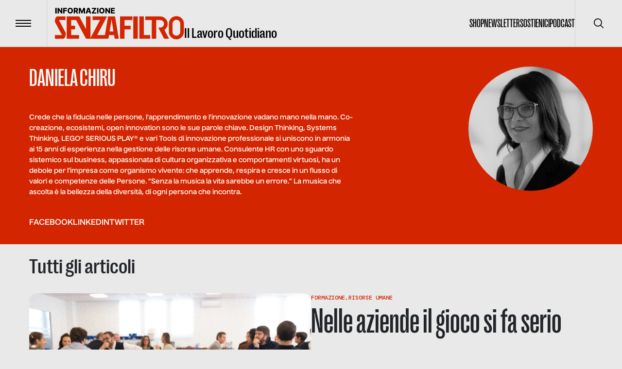

--- FILE ---
content_type: text/html; charset=utf-8
request_url: https://www.informazionesenzafiltro.it/autori/daniela-chiru
body_size: 20936
content:
<!DOCTYPE html><html lang="it"><head><meta charSet="utf-8"/><meta name="viewport" content="width=device-width"/><title>Daniela Chiru - Informazione senza filtro</title><meta name="robots" content="index,follow"/><meta name="description" content="Crede che la fiducia nelle persone, l&#x27;apprendimento e l&#x27;innovazione vadano mano nella mano.
Co-creazione, ecosistemi, open innovation sono le sue..."/><meta name="theme-color" content="#D32500"/><meta property="og:title" content="Daniela Chiru - Informazione senza filtro"/><meta property="og:description" content="Crede che la fiducia nelle persone, l&#x27;apprendimento e l&#x27;innovazione vadano mano nella mano.
Co-creazione, ecosistemi, open innovation sono le sue..."/><meta property="og:type" content="website"/><meta property="og:locale" content="it_IT"/><meta property="og:site_name" content="INFORMAZIONE SENZA FILTRO"/><meta property="og:url" content="https://www.informazionesenzafiltro.it/autori/daniela-chiru"/><link rel="icon" href="/favicon.jpg"/><link rel="canonical" href="https://www.informazionesenzafiltro.it/autori/daniela-chiru"/><script type="application/ld+json">{"@context":"https://schema.org","@graph":[{"@type":"CollectionPage","@id":"https://www.informazionesenzafiltro.it/autori/daniela-chiru/","url":"https://www.informazionesenzafiltro.it/autori/daniela-chiru/","name":"Daniela Chiru - Informazione senza filtro","isPartOf":{"@id":"https://www.informazionesenzafiltro.it/#website"},"breadcrumb":{"@id":"https://www.informazionesenzafiltro.it/autori/daniela-chiru/#breadcrumb"},"inLanguage":"it-IT"},{"@type":"BreadcrumbList","@id":"https://www.informazionesenzafiltro.it/autori/daniela-chiru/#breadcrumb","itemListElement":[{"@type":"ListItem","position":1,"name":"Home","item":"https://www.informazionesenzafiltro.it/"},{"@type":"ListItem","position":2,"name":"Daniela Chiru"}]},{"@type":"WebSite","@id":"https://www.informazionesenzafiltro.it/#website","url":"https://www.informazionesenzafiltro.it/","name":"Informazione senza filtro","description":"","potentialAction":[{"@type":"SearchAction","target":{"@type":"EntryPoint","urlTemplate":"https://www.informazionesenzafiltro.it/?s={search_term_string}"},"query-input":{"@type":"PropertyValueSpecification","valueRequired":true,"valueName":"search_term_string"}}],"inLanguage":"it-IT"}]}</script><link rel="preload" as="image" imageSrcSet="/_next/image?url=%2Fwp-content%2Fuploads%2F2019%2F10%2Flego.jpg&amp;w=828&amp;q=85 1x, /_next/image?url=%2Fwp-content%2Fuploads%2F2019%2F10%2Flego.jpg&amp;w=1920&amp;q=85 2x" fetchpriority="high"/><meta name="next-head-count" content="16"/><link rel="preload" href="/_next/static/media/b7ea2ab4a8ad1f81-s.p.woff2" as="font" type="font/woff2" crossorigin="anonymous" data-next-font="size-adjust"/><link rel="preload" href="/_next/static/media/acac6ed7e16d38f4-s.p.woff2" as="font" type="font/woff2" crossorigin="anonymous" data-next-font="size-adjust"/><link rel="preload" href="/_next/static/media/154d641a02b4c53e-s.p.woff2" as="font" type="font/woff2" crossorigin="anonymous" data-next-font="size-adjust"/><link rel="preload" href="/_next/static/media/e82603086092d7b3-s.p.woff2" as="font" type="font/woff2" crossorigin="anonymous" data-next-font="size-adjust"/><link rel="preload" href="/_next/static/media/0d1759b4b4936a3c-s.p.woff2" as="font" type="font/woff2" crossorigin="anonymous" data-next-font="size-adjust"/><link rel="preload" href="/_next/static/css/24534a3e6af4a373.css" as="style"/><link rel="stylesheet" href="/_next/static/css/24534a3e6af4a373.css" data-n-g=""/><noscript data-n-css=""></noscript><script defer="" nomodule="" src="/_next/static/chunks/polyfills-c67a75d1b6f99dc8.js"></script><script src="/_next/static/chunks/webpack-38cee4c0e358b1a3.js" defer=""></script><script src="/_next/static/chunks/framework-2c79e2a64abdb08b.js" defer=""></script><script src="/_next/static/chunks/main-f48aa83a936382d7.js" defer=""></script><script src="/_next/static/chunks/pages/_app-80995dcca7d4d248.js" defer=""></script><script src="/_next/static/chunks/pages/%5Btype%5D/%5Bslug%5D-33dc432c9e6bfe07.js" defer=""></script><script src="/_next/static/8GGQLcFVrB8Yuj1sG64AV/_buildManifest.js" defer=""></script><script src="/_next/static/8GGQLcFVrB8Yuj1sG64AV/_ssgManifest.js" defer=""></script></head><body><div id="__next"><div id="body" class="__variable_76164b __variable_449ce5 __variable_0741f8"><header class="inset-x-0 top-0 z-50 flex items-center justify-between  border-b relative border-black/20  text-black"><div class="relative flex items-center"><button type="button" class="z-10 flex h-24 w-24 flex-none items-center justify-center transition-colors duration-300 hover:bg-black/5"><span class="flex-none space-y-1"><span class="block h-0.5 w-8 transition-transform  bg-black"></span><span class="block h-0.5 w-8 transition-transform  bg-black"></span><span class="block h-0.5 w-8 transition-transform  bg-black"></span></span><span class="sr-only">Menu</span></button><div class="h-24 w-px  bg-black bg-opacity-10"></div><a class="group items-end gap-x-2 pl-4 lg:inline-flex lg:px-4" href="/"><div class="origin-left scale-[0.8] lg:flex lg:flex-grow lg:scale-100 text-red"><svg width="266" height="65" fill="none" xmlns="http://www.w3.org/2000/svg"><path class="transition-opacity duration-300 ease-in-out" fill-rule="evenodd" clip-rule="evenodd" d="M115.54 17.73h8.154l7.662 46.03h-8.374l-1.203-7.443h-10.434l-1.204 7.443H63.934v-1.007l-.368.196L43.51 25.305h-9.968v11.784h8.063v7.443h-8.063v11.785H49.67v7.443h-25.43V17.862h25.43v.486l.527-.28 13.738 25.786V17.862h9.303v44.18l1.875-3.46-.014-.007 17.725-33.27H77.58v-7.443h29.771l-2.621 4.494.161.086-18.047 33.875h16.164l6.422-38.588h6.111Zm1.022 6.322 4.014 24.822h-8.028l4.014-24.823ZM.05 29.026s-.31-2.79.62-6.202c.93-3.411 3.721-4.962 3.721-4.962h17.367v7.443H8.316l14.062 26.67s.07 4.508-.93 7.133c-.753 1.973-2.778 4.634-2.791 4.651H.05v-7.442h14.62L.05 29.027ZM258.067 32.748v16.746a8.063 8.063 0 0 1-16.126 0V32.748a8.063 8.063 0 0 1 16.126 0Zm-23.569 0c0-8.564 6.943-15.506 15.506-15.506 8.564 0 15.506 6.942 15.506 15.506v16.746c0 8.564-6.942 15.506-15.506 15.506-8.563 0-15.506-6.942-15.506-15.506V32.748ZM134.02 63.76V17.862h25.43v7.443h-16.126v11.784h12.405v7.443h-12.405V63.76h-9.304Zm27.291-45.898h9.303V63.76h-9.303V17.862Zm21.708 0h-9.304V63.76h22.329v-7.443h-13.025V17.862Zm34.113 0H186.12v7.443h13.025V63.76h9.304V25.305h8.063c4.547 0 8.063 3.564 8.063 7.753 0 3.855-2.978 7.18-6.997 7.686h-4.753l3.687 7.145v.365h.083l.104-.001 8.002 15.507h10.234l-9.576-18.223c4.007-2.73 6.659-7.27 6.659-12.479 0-8.276-6.694-14.863-14.882-15.184l-.004-.012Z" fill="currentColor"></path><path d="M3.65.157V11.66H.87V.157h2.78ZM15.185.157V11.66h-2.358L8.249 5.02h-.073v6.639h-2.78V.157h2.393l4.527 6.628h.095V.157h2.774ZM16.934 11.66V.157h7.851v2.258h-5.071v2.359h4.572v2.263h-4.572v4.623h-2.78ZM37.042 5.909c0 1.265-.243 2.338-.73 3.218-.487.88-1.146 1.548-1.977 2.005-.828.457-1.756.685-2.786.685-1.033 0-1.964-.23-2.791-.69-.828-.461-1.485-1.13-1.972-2.006-.483-.88-.724-1.95-.724-3.212 0-1.266.241-2.339.724-3.219.487-.88 1.144-1.548 1.972-2.005C29.585.228 30.516 0 31.549 0c1.03 0 1.958.228 2.786.685.831.457 1.49 1.125 1.977 2.005.487.88.73 1.953.73 3.219Zm-2.842 0c0-.75-.107-1.382-.32-1.899-.21-.517-.513-.908-.91-1.174-.393-.266-.867-.398-1.42-.398-.551 0-1.025.132-1.422.398s-.702.657-.915 1.174c-.21.517-.315 1.15-.315 1.899 0 .748.105 1.381.315 1.898.213.517.518.908.915 1.174.397.266.87.399 1.421.399.554 0 1.028-.133 1.421-.4.397-.265.7-.656.91-1.173.213-.517.32-1.15.32-1.898ZM38.665 11.66V.157h4.752c.86 0 1.604.156 2.23.466.629.307 1.113.75 1.454 1.326.34.573.511 1.252.511 2.039 0 .797-.174 1.475-.522 2.033-.348.554-.843.977-1.483 1.27-.64.287-1.398.432-2.275.432h-3.004v-2.19h2.488c.42 0 .77-.055 1.05-.164.285-.112.5-.28.646-.505.146-.229.219-.52.219-.876s-.073-.65-.22-.882a1.318 1.318 0 0 0-.645-.528c-.285-.12-.635-.18-1.05-.18h-1.37v9.262h-2.78Zm6.476-5.257 2.864 5.257h-3.033l-2.808-5.257h2.977ZM49.137.157h3.443L55.5 7.28h.135l2.92-7.122H62V11.66h-2.707V4.594h-.096l-2.763 6.993h-1.73L51.94 4.555h-.096v7.105h-2.707V.157ZM66.221 11.66h-2.988L67.114.157h3.701l3.881 11.503h-2.988l-2.701-8.605h-.09L66.22 11.66Zm-.399-4.527h6.246v2.112h-6.246V7.133ZM75.895 11.66v-1.584l5.589-7.66H75.9V.156H85v1.584L79.41 9.402h5.583v2.258h-9.099ZM89.48.157V11.66H86.7V.157h2.78ZM102.082 5.909c0 1.265-.243 2.338-.73 3.218-.487.88-1.146 1.548-1.977 2.005-.828.457-1.756.685-2.786.685-1.033 0-1.964-.23-2.791-.69-.828-.461-1.485-1.13-1.972-2.006-.482-.88-.724-1.95-.724-3.212 0-1.266.242-2.339.724-3.219.487-.88 1.144-1.548 1.972-2.005C94.625.228 95.556 0 96.589 0c1.03 0 1.959.228 2.786.685.831.457 1.49 1.125 1.977 2.005.487.88.73 1.953.73 3.219Zm-2.842 0c0-.75-.106-1.382-.32-1.899-.21-.517-.513-.908-.91-1.174-.393-.266-.867-.398-1.42-.398-.551 0-1.025.132-1.422.398s-.702.657-.915 1.174c-.21.517-.315 1.15-.315 1.899 0 .748.105 1.381.315 1.898.213.517.518.908.915 1.174.397.266.87.399 1.421.399.554 0 1.028-.133 1.421-.4.397-.265.7-.656.91-1.173.213-.517.32-1.15.32-1.898ZM113.495.157V11.66h-2.359l-4.578-6.639h-.073v6.639h-2.78V.157h2.393l4.527 6.628h.095V.157h2.775ZM115.243 11.66V.157h8.02v2.258h-5.24v2.359h4.83v2.263h-4.83v2.365h5.24v2.258h-8.02Z" class="group-hover:opacity-50 transition-opacity duration-300 ease-out-in" fill="#000000"></path></svg></div><div class="ease-out-in typog-28-bold-grotesk -mb-0.5 hidden w-full flex-grow leading-none transition-opacity duration-300 group-hover:opacity-50 lg:block
 text-black">Il Lavoro Quotidiano</div></a></div><nav class="flex gap-x-8"><ul class="typog-24-medium-grotesk hidden items-center justify-center gap-x-8 uppercase lg:flex"><li><a class="border-b-2 transition-colors hover:border-b-2  border-transparent hover:border-red" href="/shop-senza-filtro">Shop</a></li><li><a class="border-b-2 transition-colors hover:border-b-2  border-transparent hover:border-red" href="/newsletter">Newsletter</a></li><li><a class="border-b-2 transition-colors hover:border-b-2  border-transparent hover:border-red" href="/sostienici">Sostienici</a></li><li><a class="border-b-2 transition-colors hover:border-b-2  border-transparent hover:border-red" href="/podcast">Podcast</a></li></ul><div class="hidden lg:flex"><div class="z-10 h-24 w-px flex-none bg-black bg-opacity-10"></div><button type="button" class="z-10 flex h-24 w-24 flex-none items-center justify-center transition-colors duration-300 hover:bg-black/5"><span class="sr-only">Cerca</span><svg width="20" height="20" viewBox="0 0 20 20" fill="none" xmlns="http://www.w3.org/2000/svg"><g clip-path="url(#clip0_65_113)"><path d="M19.7557 18.5781L14.7815 13.6039C16.137 11.946 16.8035 9.83063 16.643 7.69519C16.4826 5.55974 15.5075 3.56766 13.9195 2.13098C12.3315 0.69431 10.252 -0.0770391 8.11119 -0.0235126C5.9704 0.030014 3.93207 0.90432 2.41783 2.41856C0.903588 3.9328 0.0292815 5.97113 -0.024245 8.11192C-0.0777715 10.2527 0.693577 12.3322 2.13025 13.9202C3.56693 15.5082 5.55901 16.4833 7.69445 16.6438C9.8299 16.8042 11.9453 16.1377 13.6032 14.7822L18.5773 19.7564C18.7345 19.9082 18.945 19.9922 19.1635 19.9903C19.382 19.9884 19.591 19.9007 19.7455 19.7462C19.9 19.5917 19.9877 19.3827 19.9895 19.1642C19.9914 18.9457 19.9075 18.7352 19.7557 18.5781ZM8.33315 15.0006C7.01461 15.0006 5.72568 14.6096 4.62935 13.877C3.53302 13.1445 2.67854 12.1033 2.17395 10.8851C1.66937 9.66693 1.53735 8.32649 1.79458 7.03328C2.05182 5.74008 2.68676 4.55219 3.61911 3.61984C4.55146 2.68749 5.73934 2.05255 7.03255 1.79532C8.32576 1.53808 9.6662 1.6701 10.8844 2.17469C12.1025 2.67927 13.1437 3.53375 13.8763 4.63008C14.6088 5.72641 14.9998 7.01534 14.9998 8.33389C14.9978 10.1014 14.2948 11.7959 13.045 13.0457C11.7952 14.2956 10.1007 14.9986 8.33315 15.0006Z" fill="currentColor"></path></g><defs><clipPath id="clip0_65_113"><rect width="20" height="20" fill="currentColor"></rect></clipPath></defs></svg></button></div></nav></header><div class="lg:z-[1] lg:relative lg:bg-gray"><div class="opacity-100 transition-all duration-500"><main class="lg:z-[1] lg:relative lg:bg-gray"><div class="py-8 bg-red text-white"><div class="container flex items-center justify-between gap-x-16"><div class="relative flex flex-grow items-start justify-between gap-x-4"><div class="space-y-10"><h1 class="typog-52-medium-grotesk uppercase ">Daniela Chiru</h1><div class="max-w-2xl text-14">Crede che la fiducia nelle persone, l'apprendimento e l'innovazione vadano mano nella mano.
Co-creazione, ecosistemi, open innovation sono le sue parole chiave.
Design Thinking, Systems Thinking, LEGO® SERIOUS PLAY® e vari Tools di innovazione professionale si uniscono in armonia ai 15 anni di esperienza nella gestione delle risorse umane.
Consulente HR con uno sguardo sistemico sul business, appassionata di cultura organizzativa e comportamenti virtuosi, ha un debole per l’impresa come organismo vivente: che apprende, respira e cresce in un flusso di valori e competenze delle Persone.
 “Senza la musica la vita sarebbe un errore.” La musica che ascolta è la bellezza della diversità, di ogni persona che incontra.</div><ul class="flex gap-x-4"><li><a target="_blank" class="typo-14-bold uppercase transition hover:underline" href="/[type]/www.facebook.com/legoseriousplaytoscana">facebook</a></li><li><a target="_blank" class="typo-14-bold uppercase transition hover:underline" href="/[type]/linkedin.com/in/chirudaniela">linkedin</a></li><li><a target="_blank" class="typo-14-bold uppercase transition hover:underline" href="/[type]/twitter.com/chiru_daniela">twitter</a></li></ul></div><div class="relative hidden h-full lg:block"><div class="sticky top-0"><img alt="" loading="lazy" width="1369" height="1180" decoding="async" data-nimg="1" class="h-full w-full  mt-2 rounded-full object-cover lg:h-48 lg:h-64 lg:w-48 lg:w-64" style="color:transparent" srcSet="/_next/image?url=%2Fwp-content%2Fuploads%2F2023%2F01%2FDaniela-PROVINI-SALA-224-AGE_1184.jpg&amp;w=1920&amp;q=85 1x, /_next/image?url=%2Fwp-content%2Fuploads%2F2023%2F01%2FDaniela-PROVINI-SALA-224-AGE_1184.jpg&amp;w=3840&amp;q=85 2x" src="/_next/image?url=%2Fwp-content%2Fuploads%2F2023%2F01%2FDaniela-PROVINI-SALA-224-AGE_1184.jpg&amp;w=3840&amp;q=85"/></div></div></div></div></div><div class="min-h-[500px]"><div class="bg-gray"><div class="container space-y-9 py-7"><h2 class="typog-42-bold-grotesk">Tutti gli articoli</h2><article class="group"><div class="relative gap-9 space-y-10  lg:flex lg:flex-row lg:space-y-0"><figure class="aspect-video flex-none lg:w-1/2"><img alt="" fetchpriority="high" width="799" height="534" decoding="async" data-nimg="1" class="h-full w-full rounded-2xl object-cover transition-shadow group-hover:shadow-md" style="color:transparent" srcSet="/_next/image?url=%2Fwp-content%2Fuploads%2F2019%2F10%2Flego.jpg&amp;w=828&amp;q=85 1x, /_next/image?url=%2Fwp-content%2Fuploads%2F2019%2F10%2Flego.jpg&amp;w=1920&amp;q=85 2x" src="/_next/image?url=%2Fwp-content%2Fuploads%2F2019%2F10%2Flego.jpg&amp;w=1920&amp;q=85"/></figure><div class="w-full space-y-5  lg:w-1/2"><div class="space-y-1"><div class="typog-12-medium-dmmono relative z-[2] flex flex-wrap gap-x-1 uppercase text-red hover:underline"><div><a href="/categories/formazione">Formazione</a><span>,</span></div><div><a href="/categories/risorse-umane">Risorse Umane</a></div></div><a class="block after:absolute after:inset-0" href="/nelle-aziende-il-gioco-si-fa-serio"><div class="typog-42-medium-grotesk transition-colors lg:typog-72-medium-grotesk group-hover:text-red transition-colors">Nelle aziende il gioco si fa serio</div></a></div><div class="flex gap-x-4 divide-x"><div class="typog-14-medium-dmmono relative z-[2] flex gap-x-2">di<!-- --> <div class="flex flex-wrap items-center uppercase"><div><a class="hover:underline" href="/autori/daniela-chiru">Daniela Chiru</a></div></div></div></div><div class="typog-16-semibold-nuckle"><p>Due valori distinti separati da una linea sottile sono presenti nel gioco: la fiducia e il rispetto. La fiducia è una concessione, è un credito. Il rispetto, invece, lo riconosciamo quando percepiamo una superiorità morale o sociale espressa tramite atteggiamenti e comportamenti. La fiducia e il rispetto sono l&#8217;aria calda che respiriamo nelle relazioni. Il [&hellip;]</p>
</div></div></div></article></div></div></div></main></div></div><footer class="bg-red  py-10 text-white sticky lg:bottom-0 lg:left-0 lg:z-0"><div class="container space-y-16"><div class="grid grid-cols-1 lg:gap-9 gap-4 lg:grid-cols-12"><div class="lg:col-span-4 space-y-10"><div class="typog-95-medium-grotesk">Il Lavoro<br/>Quotidiano</div><div class="space-y-4"><div class="typog-14-bold-nuckle uppercase">seguici su</div><ul class="flex items-center gap-x-8"><li><a href="https://www.facebook.com/infosenzafiltro" class="hover:opacity-50 transition-opacity" target="_blank" rel="noreferrer"><span class="sr-only">facebook</span><svg xmlns="http://www.w3.org/2000/svg" viewBox="0 0 448 512" class="w-6"><path fill="currentColor" d="M400 32H48A48 48 0 0 0 0 80v352a48 48 0 0 0 48 48h137.25V327.69h-63V256h63v-54.64c0-62.15 37-96.48 93.67-96.48 27.14 0 55.52 4.84 55.52 4.84v61h-31.27c-30.81 0-40.42 19.12-40.42 38.73V256h68.78l-11 71.69h-57.78V480H400a48 48 0 0 0 48-48V80a48 48 0 0 0-48-48z"></path></svg></a></li><li><a href="https://www.linkedin.com/company/senzafiltro/" class="hover:opacity-50 transition-opacity" target="_blank" rel="noreferrer"><span class="sr-only">linkedin</span><svg xmlns="http://www.w3.org/2000/svg" viewBox="0 0 448 512" class="w-6"><path fill="currentColor" d="M416 32H31.9C14.3 32 0 46.5 0 64.3v383.4C0 465.5 14.3 480 31.9 480H416c17.6 0 32-14.5 32-32.3V64.3c0-17.8-14.4-32.3-32-32.3zM135.4 416H69V202.2h66.5V416zm-33.2-243c-21.3 0-38.5-17.3-38.5-38.5S80.9 96 102.2 96c21.2 0 38.5 17.3 38.5 38.5 0 21.3-17.2 38.5-38.5 38.5zm282.1 243h-66.4V312c0-24.8-.5-56.7-34.5-56.7-34.6 0-39.9 27-39.9 54.9V416h-66.4V202.2h63.7v29.2h.9c8.9-16.8 30.6-34.5 62.9-34.5 67.2 0 79.7 44.3 79.7 101.9V416z"></path></svg></a></li><li><a href="https://www.instagram.com/informazione.senzafiltro/" class="hover:opacity-50 transition-opacity" target="_blank" rel="noreferrer"><span class="sr-only">instagram</span><svg xmlns="http://www.w3.org/2000/svg" viewBox="0 0 448 512" class="w-6"><path fill="currentColor" d="M224.1 141c-63.6 0-114.9 51.3-114.9 114.9s51.3 114.9 114.9 114.9S339 319.5 339 255.9 287.7 141 224.1 141zm0 189.6c-41.1 0-74.7-33.5-74.7-74.7s33.5-74.7 74.7-74.7 74.7 33.5 74.7 74.7-33.6 74.7-74.7 74.7zm146.4-194.3c0 14.9-12 26.8-26.8 26.8-14.9 0-26.8-12-26.8-26.8s12-26.8 26.8-26.8 26.8 12 26.8 26.8zm76.1 27.2c-1.7-35.9-9.9-67.7-36.2-93.9-26.2-26.2-58-34.4-93.9-36.2-37-2.1-147.9-2.1-184.9 0-35.8 1.7-67.6 9.9-93.9 36.1s-34.4 58-36.2 93.9c-2.1 37-2.1 147.9 0 184.9 1.7 35.9 9.9 67.7 36.2 93.9s58 34.4 93.9 36.2c37 2.1 147.9 2.1 184.9 0 35.9-1.7 67.7-9.9 93.9-36.2 26.2-26.2 34.4-58 36.2-93.9 2.1-37 2.1-147.8 0-184.8zM398.8 388c-7.8 19.6-22.9 34.7-42.6 42.6-29.5 11.7-99.5 9-132.1 9s-102.7 2.6-132.1-9c-19.6-7.8-34.7-22.9-42.6-42.6-11.7-29.5-9-99.5-9-132.1s-2.6-102.7 9-132.1c7.8-19.6 22.9-34.7 42.6-42.6 29.5-11.7 99.5-9 132.1-9s102.7-2.6 132.1 9c19.6 7.8 34.7 22.9 42.6 42.6 11.7 29.5 9 99.5 9 132.1s2.7 102.7-9 132.1z"></path></svg></a></li><li><a href="https://www.youtube.com/channel/UCLPj1ZjKcvjrLBQDv1DVEEQ" class="hover:opacity-50 transition-opacity" target="_blank" rel="noreferrer"><span class="sr-only">youtube</span><svg xmlns="http://www.w3.org/2000/svg" viewBox="0 0 576 512" class="w-6"><path fill="currentColor" d="M549.655 124.083c-6.281-23.65-24.787-42.276-48.284-48.597C458.781 64 288 64 288 64S117.22 64 74.629 75.486c-23.497 6.322-42.003 24.947-48.284 48.597-11.412 42.867-11.412 132.305-11.412 132.305s0 89.438 11.412 132.305c6.281 23.65 24.787 41.5 48.284 47.821C117.22 448 288 448 288 448s170.78 0 213.371-11.486c23.497-6.321 42.003-24.171 48.284-47.821 11.412-42.867 11.412-132.305 11.412-132.305s0-89.438-11.412-132.305zm-317.51 213.508V175.185l142.739 81.205-142.739 81.201z"></path></svg></a></li></ul></div></div><div class="lg:col-span-5 flex pt-10 lg:pt-0"><ul class="lg:columns-2 gap-16 space-y-2 uppercase"><li><a class="typog-16-bold-nuckle lg:typog-14-bold-nuckle transition hover:underline" href="/reportage">Reportage</a></li><li><a class="typog-16-bold-nuckle lg:typog-14-bold-nuckle transition hover:underline" href="/riviste">Le riviste</a></li><li><a class="typog-16-bold-nuckle lg:typog-14-bold-nuckle transition hover:underline" href="/sostienici">SOTTOSCRIVI SF</a></li><li><a class="typog-16-bold-nuckle lg:typog-14-bold-nuckle transition hover:underline" href="/shop-senza-filtro">Shop</a></li><li><a class="typog-16-bold-nuckle lg:typog-14-bold-nuckle transition hover:underline" href="/fiordirisorse">Fiordirisorse</a></li><li><a class="typog-16-bold-nuckle lg:typog-14-bold-nuckle transition hover:underline" href="https://app.hubspot.com/documents/5809629/view/508424329?accessId=d828ad">Osservatori di SF/FdR</a></li><li><a class="typog-16-bold-nuckle lg:typog-14-bold-nuckle transition hover:underline" href="https://app.hubspot.com/documents/5809629/view/639219423?accessId=af834f">Bilancio trasparente FdR</a></li></ul></div><div class="lg:col-span-3 pt-10 lg:pt-0"><div class="space-y-2"><div class="typog-14-bold-nuckle uppercase">Iscriviti alla newsletter</div><form class="space-y-2 text-white"><input class="input rounded-sm px-2 pb-1 pt-2 text-12 focus:bg-white/10 focus:outline-none" type="text" placeholder="Nome" required="" id="first_name" value=""/><input class="input rounded-sm px-2 pb-1 pt-2 text-12 focus:bg-white/10 focus:outline-none" type="text" placeholder="Cognome" required="" id="last_name" value=""/><input class="input rounded-sm px-2 pb-1 pt-2 text-12 focus:bg-white/10 focus:outline-none" type="email" placeholder="Email" required="" id="email" value=""/><label class="flex cursor-pointer items-start gap-3 pb-2"><input type="checkbox" required="" class="mt-1.5 accent-red"/><div class="mt-1 text-12 prose-a:underline">Ho letto e accetto l'informativa sulla <a target="_blank" href="https://www.iubenda.com/privacy-policy/53873190">privacy</a></div></label><button type="submit" class="btn transparent white w-full">Iscriviti</button></form></div></div></div><div class="border-t border-white border-opacity-10 pt-6"><div class="space-y-10 lg:flex lg:gap-x-20 lg:space-y-0"><a href="/"><svg width="160" height="40" fill="none" xmlns="http://www.w3.org/2000/svg"><path fill-rule="evenodd" clip-rule="evenodd" d="M65.944 11.514h8.596l4.617 27.739H74.11l-.725-4.486h-6.288l-.725 4.486H38.527v-.607l-.221.118L26.22 16.08h-6.007v7.102h4.859v4.485h-4.859v7.101h9.718v4.485H14.607V11.594H29.93v.293l.317-.17 8.28 15.54V11.594h5.606v26.623l1.13-2.085-.009-.004 10.682-20.049H46.75v-4.485h17.94l-1.579 2.708.097.052-10.875 20.413h9.74l3.87-23.253Zm4.298 3.81 2.418 14.958h-4.837l2.419-14.958ZM.03 18.322s-.187-1.682.374-3.738c.56-2.055 2.242-2.99 2.242-2.99h10.466v4.485H5.01l8.474 16.072s.043 2.717-.56 4.298c-.455 1.193-1.682 2.804-1.682 2.804H.03v-4.486h8.81L.03 18.322ZM155.515 20.564v10.092a4.86 4.86 0 0 1-9.718 0V20.564a4.859 4.859 0 1 1 9.718 0Zm-14.203 0a9.344 9.344 0 0 1 18.688 0v10.092a9.344 9.344 0 0 1-18.688 0V20.564Zm-60.55 18.688V11.594h15.325v4.485h-9.718v7.102h7.475v4.485H86.37v11.586h-5.606Zm16.446-27.658h5.606v27.658h-5.606V11.594Zm13.082 0h-5.607v27.658h13.456v-4.485h-7.849V11.594Zm20.557 0h-18.689v4.485h7.849v23.173h5.607V16.08h4.859c2.74 0 4.859 2.148 4.859 4.672 0 2.323-1.795 4.327-4.217 4.632h-2.864l2.222 4.306v.22l.113-.001 4.822 9.344h6.167l-5.771-10.981c2.415-1.645 4.013-4.38 4.013-7.52 0-4.987-4.034-8.957-8.968-9.15l-.002-.007Z" fill="#fff"></path><path d="M2.2.925v6.931H.525V.925H2.2ZM9.15.925v6.931H7.73l-2.759-4h-.044v4H3.252V.925h1.441l2.728 3.994h.058V.925h1.672ZM10.204 7.856V.925h4.732v1.36H11.88v1.422h2.755v1.364H11.88v2.785h-1.676ZM22.322 4.39c0 .763-.147 1.41-.44 1.94-.293.53-.69.933-1.191 1.208a3.415 3.415 0 0 1-1.68.413 3.4 3.4 0 0 1-1.681-.416 3.032 3.032 0 0 1-1.188-1.208c-.291-.53-.437-1.176-.437-1.936 0-.763.146-1.41.437-1.94.293-.53.69-.933 1.188-1.208A3.422 3.422 0 0 1 19.012.83c.62 0 1.18.138 1.679.413.5.275.898.678 1.191 1.208.293.53.44 1.177.44 1.94Zm-1.713 0c0-.45-.064-.832-.193-1.143a1.501 1.501 0 0 0-.548-.708 1.493 1.493 0 0 0-.856-.24c-.332 0-.617.08-.856.24a1.52 1.52 0 0 0-.552.708c-.127.311-.19.692-.19 1.144 0 .45.063.832.19 1.144.129.311.312.547.552.707.239.16.524.24.856.24.334 0 .62-.08.856-.24.24-.16.422-.396.549-.707.128-.312.192-.693.192-1.144ZM23.3 7.856V.925h2.863c.52 0 .967.093 1.344.28.38.186.671.452.877.8.205.345.308.754.308 1.228 0 .48-.105.89-.315 1.225a2.01 2.01 0 0 1-.894.765c-.385.174-.842.26-1.37.26h-1.811v-1.32h1.5c.252 0 .463-.032.632-.097a.796.796 0 0 0 .39-.305.964.964 0 0 0 .131-.528.982.982 0 0 0-.132-.531.794.794 0 0 0-.389-.318 1.633 1.633 0 0 0-.633-.109h-.825v5.581H23.3Zm3.902-3.168 1.727 3.168H27.1l-1.692-3.168h1.794ZM29.61.925h2.075l1.76 4.291h.082l1.76-4.291h2.074v6.931H35.73V3.6h-.058l-1.665 4.213h-1.042l-1.666-4.237h-.057v4.281h-1.631V.925ZM39.906 7.856h-1.801L40.444.925h2.23l2.339 6.931h-1.8l-1.629-5.185h-.054l-1.624 5.185Zm-.24-2.728h3.763v1.273h-3.764V5.128ZM45.736 7.856v-.954l3.367-4.617H45.74V.925h5.483v.954l-3.368 4.617h3.364v1.36h-5.483ZM53.922.925v6.931h-1.675V.925h1.675ZM61.516 4.39c0 .763-.147 1.41-.44 1.94-.293.53-.69.933-1.191 1.208a3.415 3.415 0 0 1-1.68.413 3.4 3.4 0 0 1-1.681-.416 3.033 3.033 0 0 1-1.188-1.208c-.291-.53-.437-1.176-.437-1.936 0-.763.146-1.41.437-1.94.293-.53.69-.933 1.188-1.208A3.422 3.422 0 0 1 58.206.83c.62 0 1.18.138 1.679.413.5.275.898.678 1.191 1.208.293.53.44 1.177.44 1.94Zm-1.712 0c0-.45-.065-.832-.194-1.143a1.5 1.5 0 0 0-.548-.708 1.492 1.492 0 0 0-.856-.24c-.332 0-.617.08-.856.24a1.52 1.52 0 0 0-.552.708c-.126.311-.19.692-.19 1.144 0 .45.064.832.19 1.144.129.311.313.547.552.707.239.16.524.24.856.24.334 0 .62-.08.856-.24a1.5 1.5 0 0 0 .549-.707c.128-.312.193-.693.193-1.144ZM68.394.925v6.931h-1.422l-2.758-4h-.044v4h-1.676V.925h1.442l2.728 3.994h.058V.925h1.672ZM69.447 7.856V.925h4.833v1.36h-3.158v1.422h2.911v1.364h-2.91v1.425h3.157v1.36h-4.833Z" fill="#fff"></path></svg><span class="sr-only">Informazione senza filtro</span></a><div class="typog-12-semibold-dmmono flex-grow uppercase"><div> Associazione FiordiRisorse | Via di Terranuova, 50 - 52025 Montevarchi (AR) | P.IVA 06310830481 SenzaFiltro è una testata registrata al Tribunale di Ancona (n. 2 del 9-1-2015)</div></div><nav><ul class="flex gap-x-4"><li><a class="typog-12-semibold-dmmono uppercase transition hover:underline align-top" target="_blank" href="https://www.iubenda.com/privacy-policy/53873190">Privacy</a></li><li><a class="typog-12-semibold-dmmono uppercase transition hover:underline align-top" target="_blank" href="https://www.iubenda.com/privacy-policy/53873190/cookie-policy">Cookie</a></li><li><a class="typog-12-semibold-dmmono uppercase transition hover:underline align-top" href="/credits">Credits</a></li></ul></nav></div></div></div></footer></div></div><script id="__NEXT_DATA__" type="application/json">{"props":{"pageProps":{"page":{"id":7272,"count":1,"description":"Crede che la fiducia nelle persone, l'apprendimento e l'innovazione vadano mano nella mano.\nCo-creazione, ecosistemi, open innovation sono le sue parole chiave.\nDesign Thinking, Systems Thinking, LEGO® SERIOUS PLAY® e vari Tools di innovazione professionale si uniscono in armonia ai 15 anni di esperienza nella gestione delle risorse umane.\nConsulente HR con uno sguardo sistemico sul business, appassionata di cultura organizzativa e comportamenti virtuosi, ha un debole per l’impresa come organismo vivente: che apprende, respira e cresce in un flusso di valori e competenze delle Persone.\n “Senza la musica la vita sarebbe un errore.” La musica che ascolta è la bellezza della diversità, di ogni persona che incontra.","link":"/autori/daniela-chiru","name":"Daniela Chiru","slug":"daniela-chiru","taxonomy":"autori","parent":0,"meta":[],"acf":{"immagine":{"ID":6640,"id":6640,"title":"Daniela-PROVINI-SALA-224-AGE_1184","filename":"Daniela-PROVINI-SALA-224-AGE_1184.jpg","filesize":211900,"url":"https://backend.informazionesenzafiltro.it/wp-content/uploads/2023/01/Daniela-PROVINI-SALA-224-AGE_1184.jpg","link":"https://www.informazionesenzafiltro.it/daniela-provini-sala-224-age_1184/","alt":"","author":"0","description":"","caption":"","name":"daniela-provini-sala-224-age_1184","status":"inherit","uploaded_to":0,"date":"2023-01-03 14:44:01","modified":"2023-01-03 14:44:01","menu_order":0,"mime_type":"image/jpeg","type":"image","subtype":"jpeg","icon":"https://backend.informazionesenzafiltro.it/wp-includes/images/media/default.png","width":1369,"height":1180,"sizes":{"thumbnail":"https://backend.informazionesenzafiltro.it/wp-content/uploads/2023/01/Daniela-PROVINI-SALA-224-AGE_1184-150x150.jpg","thumbnail-width":150,"thumbnail-height":150,"medium":"https://backend.informazionesenzafiltro.it/wp-content/uploads/2023/01/Daniela-PROVINI-SALA-224-AGE_1184-300x259.jpg","medium-width":300,"medium-height":259,"medium_large":"https://backend.informazionesenzafiltro.it/wp-content/uploads/2023/01/Daniela-PROVINI-SALA-224-AGE_1184-768x662.jpg","medium_large-width":768,"medium_large-height":662,"large":"https://backend.informazionesenzafiltro.it/wp-content/uploads/2023/01/Daniela-PROVINI-SALA-224-AGE_1184-1024x883.jpg","large-width":1024,"large-height":883,"1536x1536":"https://backend.informazionesenzafiltro.it/wp-content/uploads/2023/01/Daniela-PROVINI-SALA-224-AGE_1184.jpg","1536x1536-width":1369,"1536x1536-height":1180,"2048x2048":"https://backend.informazionesenzafiltro.it/wp-content/uploads/2023/01/Daniela-PROVINI-SALA-224-AGE_1184.jpg","2048x2048-width":1369,"2048x2048-height":1180}},"ruolo":"HR INNOVATOR","profilo_google":"","profilo_twitter":"twitter.com/chiru_daniela","profilo_facebook":"www.facebook.com/legoseriousplaytoscana/","profilo_linkedin":"linkedin.com/in/chirudaniela"},"yoast_head":"\u003c!-- This site is optimized with the Yoast SEO Premium plugin v26.6 (Yoast SEO v26.6) - https://yoast.com/wordpress/plugins/seo/ --\u003e\n\u003ctitle\u003eDaniela Chiru - Informazione senza filtro\u003c/title\u003e\n\u003cmeta name=\"robots\" content=\"noindex, follow, max-snippet:-1, max-image-preview:large, max-video-preview:-1\" /\u003e\n\u003cmeta property=\"og:locale\" content=\"it_IT\" /\u003e\n\u003cmeta property=\"og:type\" content=\"article\" /\u003e\n\u003cmeta property=\"og:title\" content=\"Daniela Chiru Archivi\" /\u003e\n\u003cmeta property=\"og:description\" content=\"Crede che la fiducia nelle persone, l\u0026#8217;apprendimento e l\u0026#8217;innovazione vadano mano nella mano. Co-creazione, ecosistemi, open innovation sono le sue parole chiave. Design Thinking, Systems Thinking, LEGO® SERIOUS PLAY® e vari Tools di innovazione professionale si uniscono in armonia ai 15 anni di esperienza nella gestione delle risorse umane. Consulente HR con uno sguardo sistemico sul business, appassionata di cultura organizzativa e comportamenti virtuosi, ha un debole per l’impresa come organismo vivente: che apprende, respira e cresce in un flusso di valori e competenze delle Persone. “Senza la musica la vita sarebbe un errore.” La musica che ascolta è la bellezza della diversità, di ogni persona che incontra.\" /\u003e\n\u003cmeta property=\"og:url\" content=\"https://www.informazionesenzafiltro.it/autori/daniela-chiru/\" /\u003e\n\u003cmeta property=\"og:site_name\" content=\"Informazione senza filtro\" /\u003e\n\u003cmeta name=\"twitter:card\" content=\"summary_large_image\" /\u003e\n\u003cscript type=\"application/ld+json\" class=\"yoast-schema-graph\"\u003e{\"@context\":\"https://schema.org\",\"@graph\":[{\"@type\":\"CollectionPage\",\"@id\":\"https://www.informazionesenzafiltro.it/autori/daniela-chiru/\",\"url\":\"https://www.informazionesenzafiltro.it/autori/daniela-chiru/\",\"name\":\"Daniela Chiru - Informazione senza filtro\",\"isPartOf\":{\"@id\":\"https://www.informazionesenzafiltro.it/#website\"},\"breadcrumb\":{\"@id\":\"https://www.informazionesenzafiltro.it/autori/daniela-chiru/#breadcrumb\"},\"inLanguage\":\"it-IT\"},{\"@type\":\"BreadcrumbList\",\"@id\":\"https://www.informazionesenzafiltro.it/autori/daniela-chiru/#breadcrumb\",\"itemListElement\":[{\"@type\":\"ListItem\",\"position\":1,\"name\":\"Home\",\"item\":\"https://www.informazionesenzafiltro.it/\"},{\"@type\":\"ListItem\",\"position\":2,\"name\":\"Daniela Chiru\"}]},{\"@type\":\"WebSite\",\"@id\":\"https://www.informazionesenzafiltro.it/#website\",\"url\":\"https://www.informazionesenzafiltro.it/\",\"name\":\"Informazione senza filtro\",\"description\":\"\",\"potentialAction\":[{\"@type\":\"SearchAction\",\"target\":{\"@type\":\"EntryPoint\",\"urlTemplate\":\"https://www.informazionesenzafiltro.it/?s={search_term_string}\"},\"query-input\":{\"@type\":\"PropertyValueSpecification\",\"valueRequired\":true,\"valueName\":\"search_term_string\"}}],\"inLanguage\":\"it-IT\"}]}\u003c/script\u003e\n\u003c!-- / Yoast SEO Premium plugin. --\u003e","yoast_head_json":{"title":"Daniela Chiru - Informazione senza filtro","robots":{"index":"noindex","follow":"follow","max-snippet":"max-snippet:-1","max-image-preview":"max-image-preview:large","max-video-preview":"max-video-preview:-1"},"og_locale":"it_IT","og_type":"article","og_title":"Daniela Chiru Archivi","og_description":"Crede che la fiducia nelle persone, l\u0026#8217;apprendimento e l\u0026#8217;innovazione vadano mano nella mano. Co-creazione, ecosistemi, open innovation sono le sue parole chiave. Design Thinking, Systems Thinking, LEGO® SERIOUS PLAY® e vari Tools di innovazione professionale si uniscono in armonia ai 15 anni di esperienza nella gestione delle risorse umane. Consulente HR con uno sguardo sistemico sul business, appassionata di cultura organizzativa e comportamenti virtuosi, ha un debole per l’impresa come organismo vivente: che apprende, respira e cresce in un flusso di valori e competenze delle Persone. “Senza la musica la vita sarebbe un errore.” La musica che ascolta è la bellezza della diversità, di ogni persona che incontra.","og_url":"https://www.informazionesenzafiltro.it/autori/daniela-chiru/","og_site_name":"Informazione senza filtro","twitter_card":"summary_large_image","schema":{"@context":"https://schema.org","@graph":[{"@type":"CollectionPage","@id":"https://www.informazionesenzafiltro.it/autori/daniela-chiru/","url":"https://www.informazionesenzafiltro.it/autori/daniela-chiru/","name":"Daniela Chiru - Informazione senza filtro","isPartOf":{"@id":"https://www.informazionesenzafiltro.it/#website"},"breadcrumb":{"@id":"https://www.informazionesenzafiltro.it/autori/daniela-chiru/#breadcrumb"},"inLanguage":"it-IT"},{"@type":"BreadcrumbList","@id":"https://www.informazionesenzafiltro.it/autori/daniela-chiru/#breadcrumb","itemListElement":[{"@type":"ListItem","position":1,"name":"Home","item":"https://www.informazionesenzafiltro.it/"},{"@type":"ListItem","position":2,"name":"Daniela Chiru"}]},{"@type":"WebSite","@id":"https://www.informazionesenzafiltro.it/#website","url":"https://www.informazionesenzafiltro.it/","name":"Informazione senza filtro","description":"","potentialAction":[{"@type":"SearchAction","target":{"@type":"EntryPoint","urlTemplate":"https://www.informazionesenzafiltro.it/?s={search_term_string}"},"query-input":{"@type":"PropertyValueSpecification","valueRequired":true,"valueName":"search_term_string"}}],"inLanguage":"it-IT"}]}},"title":"Daniela Chiru","excerpt":"","template":"default"},"type":"autori","posts":{"data":[{"id":2494,"date":"2019-10-16T00:08:20","date_gmt":"2019-10-16T00:08:20","guid":{"rendered":"http://informazionesenzafiltro.prod.lucamusolino.it/nelle-aziende-il-gioco-si-fa-serio/"},"modified":"2023-04-19T15:19:51","modified_gmt":"2023-04-19T15:19:51","slug":"nelle-aziende-il-gioco-si-fa-serio","status":"publish","type":"post","link":"/nelle-aziende-il-gioco-si-fa-serio","title":"Nelle aziende il gioco si fa serio","content":{"rendered":"\u003cp\u003eDue valori distinti separati da una linea sottile sono presenti nel gioco: la \u003cstrong\u003efiducia\u003c/strong\u003e e il \u003cstrong\u003erispetto\u003c/strong\u003e. La fiducia è una concessione, è un credito. Il rispetto, invece, lo riconosciamo quando percepiamo una superiorità morale o sociale espressa tramite atteggiamenti e comportamenti. La fiducia e il rispetto sono l\u0026#8217;aria calda che respiriamo nelle relazioni. Il freddo della loro assenza ci punge il naso e ghiaccia il cuore.\u003c/p\u003e\n\u003cp\u003eEppure la maggior parte delle persone considera \u003cstrong\u003eil gioco come l\u0026#8217;opposto del lavoro\u003c/strong\u003e. Lo associano all\u0026#8217;infanzia. Tuttavia il gioco serio degli adulti è diverso: ha un obiettivo ben preciso. \u003cstrong\u003eGli adulti giocano con il loro senso di identità\u003c/strong\u003e.\u003c/p\u003e\n\u003cp\u003e\u0026nbsp;\u003c/p\u003e\n\u003ch2\u003e\u003cstrong\u003eL’evoluzione dell’azienda: il gioco serio\u003cbr /\u003e\n\u003c/strong\u003e\u003c/h2\u003e\n\u003cp\u003ePensiamo all\u0026#8217;azienda come a un universo complesso in incessante movimento e trasformazione. Per evolversi deve apprendere continuamente. Il primo passo da fare per abilitare la trasformazione è quello di \u003cstrong\u003evalorizzare l’identità delle persone\u003c/strong\u003e singolarmente.\u003c/p\u003e\n\u003cp\u003eLa “\u003cstrong\u003econsapevolezza di sé\u003c/strong\u003e” è correlata alla padronanza delle capacità personali e all\u0026#8217;impatto che la nostra condotta ha sugli altri. Una volta compreso questo aspetto la domanda è: “\u003cstrong\u003eCome posso migliorare?\u003c/strong\u003e”, perché per garantire dei comportamenti di cambiamento autentici dobbiamo metterci in discussione, rivalutando la forma mentis. Lavorare sul volto umano del cambiamento significa smontare abitudini negative per ricostruirne altre, migliori. Non è semplice farlo. Serve un contesto rilassante che unisca il benessere alla libertà d\u0026#8217;espressione.\u003c/p\u003e\n\u003cp\u003e\u003cstrong\u003eIntroduciamo in azienda il gioco\u003c/strong\u003e. Sperimentare, scoprire tramite attività manuali, permette di attivare il 70% delle connessioni tra mani e cervello. Mentre giochiamo “pensiamo con le mani”: il cervello prova a captare le informazioni che le mani trasmettono. Di conseguenza attinge a quel potenziale inespresso e non valorizzato, permettendoci di scoprire che \u003cstrong\u003esappiamo più cose di quello che pensavamo\u003c/strong\u003e. Un po’ come ritornare ai sogni nel cassetto e mettere in luce la creatività, l\u0026#8217;immaginazione, il pensiero “voglio, quindi posso”, e qualche altro superpotere rinchiuso dentro. La facilitazione con il \u003cstrong\u003egioco serio\u003c/strong\u003e supporta le persone nel superare l’incapacità di apprendimento che \u003cstrong\u003ePeter Senge \u003c/strong\u003edefinisce come “io sono il mio ruolo”.\u003c/p\u003e\n\u003cp\u003eLe persone comprendono le differenze tra \u003cstrong\u003eessere una qualifica\u003c/strong\u003e ed \u003cstrong\u003eessere\u003c/strong\u003e \u003cstrong\u003eun’identità\u003c/strong\u003e, tra essere impiegato in un’attività ed essere di valore per l’attività, tra parlare e comunicare. Le competenze delle persone hanno un senso differente se prese singolarmente rispetto a quando sono inserite nell\u0026#8217;ecosistema aziendale. Per questo dal gioco sull\u0026#8217;identità individuale, di valore assestante, passiamo al \u003cstrong\u003egioco sul gruppo di lavoro\u003c/strong\u003e.\u003c/p\u003e\n\u003cp\u003eLa domanda chiave è: “\u003cstrong\u003eCosa vogliamo creare insieme?\u003c/strong\u003e”. Permette di introdurre le conversazioni necessarie per modellare una visione condivisa, fondamentale per far emergere le speranze delle persone e scoprire le resistenze limitanti. Tramite il gioco introduciamo nel lavoro le emozioni; arricchito, torna a splendere nel suo nuovo vestito colorato di idee e motivazioni.\u003c/p\u003e\n\u003cp\u003eUna facilitazione tramite il gioco porta un altro grande valore: quello di \u003cstrong\u003etestare e visualizzare in tempo reale la strategia d’impresa\u003c/strong\u003e, decidere insieme al team i principi guida per affrontare le emergenze. Costruendo scenari futuri in 3D, le persone possono manipolare l’intangibile e comprendere la differenza che possono fare, quello che potrebbe diventare la loro azienda. Mai come oggi risulta fondamentale cambiare il punto di vista da “ciò che è” a “ciò che potrebbe essere”, da “capire” a “immaginare”.\u003c/p\u003e\n\u003cp\u003eNell’ottica del miglioramento continuo, utilizzando \u003cstrong\u003eDesign Thinking\u003c/strong\u003e insieme a LEGO® SERIOUS PLAY®, progettiamo la \u003cstrong\u003etrasformazione digitale di prodotti e servizi\u003c/strong\u003e. Tuttavia, scopriremo presto che i cambiamenti innovativi sono un successo quando le persone sono coinvolte in modo coerente e continuativo. La chiave che apre le porte della competitività d’impresa non sta solo in nuovi prodotti e servizi, ma anche nell\u0026#8217;\u003cstrong\u003eintegrazione del capitale umano \u003c/strong\u003enel processo del cambiamento.\u003c/p\u003e\n\u003cp\u003eIn un consorzio che offre servizi alle persone con patologie croniche e degenerative, abbiamo lavorato tempo fa sulla re-progettazione del loro servizio. Erano passati quattro d\u0026#8217;anni da un grande cambiamento manageriale e organizzativo. La trasformazione dei nuovi modi di lavorare in performance incontrava delle grandi resistenze, corredate da un turnover importante. Perdere persone di valore, selezionarne e formarne delle altre, significa scordarsi aperto il rubinetto d\u0026#8217;acqua per mesi e accorgersene quando leggi la bolletta.\u003c/p\u003e\n\u003cp\u003eAbbiamo iniziato la consulenza lavorando per iterazioni: il risultato di un’iterazione è stato il punto di partenza per la successiva. Solo dopo aver messo in trasparenza il valore delle persone, le loro leve motivazionali, i limiti, è stato possibile iniziare a lavorare sui comportamenti, \u003cstrong\u003erendere il cambiamento visibile e gestibile\u003c/strong\u003e. Abbiamo creato un modo connesso e fluido di lavorare, mettendo al centro delle riflessioni il miglioramento del rapporto con il cliente tramite il miglioramento delle loro relazioni e della comunicazione, completata da un processo di feedback ben strutturato.\u003c/p\u003e\n\u003cp\u003e\u0026nbsp;\u003c/p\u003e\n\u003ch2\u003e\u003cstrong\u003eL’evoluzione della formazione\u003cbr /\u003e\n\u003c/strong\u003e\u003c/h2\u003e\n\u003cp\u003eIl valore del gioco lo riassume \u003cstrong\u003eConfucio\u003c/strong\u003e: \u003cem\u003e“\u003c/em\u003eSe ascolto dimentico, se vedo ricordo, se faccio imparo\u003cem\u003e”.\u003c/em\u003e La \u003cstrong\u003eformazione\u003c/strong\u003e deve liberare il potenziale delle persone, svilupparlo in spazi di co-creazione e trasformarlo in valore condiviso. Facilitare il processo di condivisione di apprendimenti consente a ogni partecipante di imparare esercitandosi. Giocando, sperimentando, tutti apprendono e si divertono.\u003c/p\u003e\n\u003cp\u003eL’esempio è quello di una realtà importante nel settore beauty e cosmesi. Le esperienze di apprendimento sono state personalizzate sullo stile cognitivo e comportamentale individuale, che determinano lo stile di apprendimento. Questo ci ha permesso di costruire conoscenze e sviluppare abilità trasversali trasformando l’azienda in un’academy in tempo reale. L’intelligenza emotiva, la leadership efficace, la gestione empatica della relazione con il cliente, si possono attivare e sviluppare solo con strumenti innovativi e metodologie partecipative. I corsi frontali, con le slide, sono solo un palliativo.\u003c/p\u003e\n\u003cp\u003eCon l\u0026#8217;apprendimento in ottica \u003cstrong\u003eVolere\u003c/strong\u003e (consapevolezza) \u0026#8211; \u003cstrong\u003eSentire\u003c/strong\u003e (emozionarsi) \u0026#8211; \u003cstrong\u003ePensare\u003c/strong\u003e (comprendere) alleniamo una forma mentis adattativa e di crescita.\u003c/p\u003e\n\u003cp\u003e\u003cstrong\u003e \u003c/strong\u003e\u003c/p\u003e\n\u003ch2\u003e\u003cstrong\u003eIl clima aziendale\u003c/strong\u003e\u003c/h2\u003e\n\u003cp\u003eIl \u003cstrong\u003emodello PERMA\u003c/strong\u003e, progettato dallo psicologo \u003cstrong\u003eMartin Seligman\u003c/strong\u003e, è l\u0026#8217;acronimo di emozioni positive, coinvolgimento, relazioni, senso e realizzazione. Questi cinque elementi sono i mattoncini del benessere delle persone. Possiamo collegare il modello PERMA al \u003cstrong\u003egioco\u003c/strong\u003e e allo \u003cstrong\u003estorytelling\u003c/strong\u003e.\u003c/p\u003e\n\u003cp\u003e\u003cstrong\u003eBoje\u003c/strong\u003e definisce l\u0026#8217;organizzazione “un sistema di storytelling collettivo in cui la performance delle storie è una parte chiave della comprensione dei membri e un mezzo per consentire loro di integrare le memorie individuali con la memoria istituzionale”. Nelle organizzazioni le storie contribuiscono alla produzione, trasformazione e decostruzione di valori e convinzioni relative all\u0026#8217;organizzazione stessa. Una \u003cstrong\u003enarrazione trasparente\u003c/strong\u003e mette a tacere le voci di corridoio, le insicurezze.\u003c/p\u003e\n\u003cp\u003eRaccontando il \u003cstrong\u003elavoro\u003c/strong\u003e tramite un \u003cstrong\u003egioco di metafore\u003c/strong\u003e sviluppiamo l\u0026#8217;ascolto attivo, la comprensione verso le storie e le esperienze altrui. Le metafore sono forme di pensiero e linguaggio che possono generare effettivamente nuovi modi di vedere la realtà, che possono guardarla e manipolarla tramite il gioco in tutte le sue sfaccettature, senza paure o preconcetti.\u003c/p\u003e\n\u003cp\u003eLa \u003cstrong\u003egestione dei conflitti e della diversità generazionale\u003c/strong\u003e sono spesso motivo di consulenza. Giocando seriamente costruiamo delle sane dinamiche aziendali di ascolto, rispetto e apprendimento condiviso. Non importa quanti anni hai, di che colore, sesso, lingua e religione sei; \u003cstrong\u003enel gioco siamo tutti persone\u003c/strong\u003e. Dovrebbe essere sempre così. Il gioco ci riconnette al nostro lato umano con mille incastri diversi. La costruzione che visualizziamo splende di bellezza interiore resa visibile.\u003c/p\u003e\n\u003cp\u003eAbbiamo la prova che il gioco non è un momento frivolo, di leggerezza. È un set di valori che permette di introdurre l\u0026#8217;innovazione dando fiducia alle persone e rispettando il loro benessere.\u003c/p\u003e\n\u003cp\u003e\u0026nbsp;\u003c/p\u003e\n\u003cp\u003e\u003cem\u003ePhoto credits: MUSTer di Fiordisorse\u003c/em\u003e\u003c/p\u003e\n","protected":false},"excerpt":"\u003cp\u003eDue valori distinti separati da una linea sottile sono presenti nel gioco: la fiducia e il rispetto. La fiducia è una concessione, è un credito. Il rispetto, invece, lo riconosciamo quando percepiamo una superiorità morale o sociale espressa tramite atteggiamenti e comportamenti. La fiducia e il rispetto sono l\u0026#8217;aria calda che respiriamo nelle relazioni. Il [\u0026hellip;]\u003c/p\u003e\n","author":null,"featured_media":{"id":2495,"date":"2022-12-27T08:35:22","slug":"lego","type":"attachment","link":"https://www.informazionesenzafiltro.it/nelle-aziende-il-gioco-si-fa-serio/lego/","title":{"rendered":"lego"},"author":0,"featured_media":0,"acf":[],"caption":{"rendered":""},"alt_text":"","media_type":"image","mime_type":"image/jpeg","media_details":{"width":799,"height":534,"file":"2019/10/lego.jpg","filesize":175490,"sizes":{"medium":{"file":"lego-300x201.jpg","width":300,"height":201,"filesize":24977,"mime_type":"image/jpeg","source_url":"https://backend.informazionesenzafiltro.it/wp-content/uploads/2019/10/lego-300x201.jpg"},"thumbnail":{"file":"lego-150x150.jpg","width":150,"height":150,"filesize":11480,"mime_type":"image/jpeg","source_url":"https://backend.informazionesenzafiltro.it/wp-content/uploads/2019/10/lego-150x150.jpg"},"medium_large":{"file":"lego-768x513.jpg","width":768,"height":513,"filesize":113385,"mime_type":"image/jpeg","source_url":"https://backend.informazionesenzafiltro.it/wp-content/uploads/2019/10/lego-768x513.jpg"},"full":{"file":"lego.jpg","width":799,"height":534,"mime_type":"image/jpeg","source_url":"https://backend.informazionesenzafiltro.it/wp-content/uploads/2019/10/lego.jpg"}},"image_meta":{"aperture":"0","credit":"","camera":"","caption":"","created_timestamp":"0","copyright":"","focal_length":"0","iso":"0","shutter_speed":"0","title":"","orientation":"0","keywords":[]}},"source_url":"https://backend.informazionesenzafiltro.it/wp-content/uploads/2019/10/lego.jpg","_links":{"self":[{"href":"https://www.informazionesenzafiltro.it/wp-json/wp/v2/media/2495","targetHints":{"allow":["GET"]}}],"collection":[{"href":"https://www.informazionesenzafiltro.it/wp-json/wp/v2/media"}],"about":[{"href":"https://www.informazionesenzafiltro.it/wp-json/wp/v2/types/attachment"}],"replies":[{"embeddable":true,"href":"https://www.informazionesenzafiltro.it/wp-json/wp/v2/comments?post=2495"}],"wp:attached-to":[{"embeddable":true,"post_type":"post","id":2494,"href":"https://www.informazionesenzafiltro.it/wp-json/wp/v2/posts/2494"}],"curies":[{"name":"wp","href":"https://api.w.org/{rel}","templated":true}]}},"comment_status":"open","ping_status":"open","sticky":false,"template":"default","format":"standard","meta":{"_acf_changed":false,"inline_featured_image":false,"footnotes":""},"categories":[6584,6751],"tags":[2136,2794,4917],"autori":[7272],"class_list":["post-2494","post","type-post","status-publish","format-standard","has-post-thumbnail","hentry","category-formazione","category-risorse-umane","tag-formazione","tag-innovazione","tag-risorse-umane-2","autori-daniela-chiru"],"acf":{"composer":false,"mostra_data":false,"reportage":false,"rivista":{"ID":6089,"post_author":"1","post_date":"2022-12-28 18:19:33","post_date_gmt":"2022-12-28 18:19:33","post_content":"","post_title":"Numero 85 - Consulente, ho peccato!","post_excerpt":"","post_status":"publish","comment_status":"closed","ping_status":"closed","post_password":"","post_name":"numero-85","to_ping":"","pinged":"","post_modified":"2023-05-07 12:55:53","post_modified_gmt":"2023-05-07 12:55:53","post_content_filtered":"","post_parent":0,"guid":"http://informazionesenzafiltro.prod.lucamusolino.it/riviste/numero-85/","menu_order":31,"post_type":"riviste","post_mime_type":"","comment_count":"0","filter":"raw"}},"description":"\u003cp\u003eDue valori distinti separati da una linea sottile sono presenti nel gioco: la \u003cstrong\u003efiducia\u003c/strong\u003e e il \u003cstrong\u003erispetto\u003c/strong\u003e. La fiducia è una concessione, è un credito. Il rispetto, invece, lo riconosciamo quando percepiamo una superiorità morale o sociale espressa tramite atteggiamenti e comportamenti. La fiducia e il rispetto sono l\u0026#8217;aria calda che respiriamo nelle relazioni. Il freddo della loro assenza ci punge il naso e ghiaccia il cuore.\u003c/p\u003e\n\u003cp\u003eEppure la maggior parte delle persone considera \u003cstrong\u003eil gioco come l\u0026#8217;opposto del lavoro\u003c/strong\u003e. Lo associano all\u0026#8217;infanzia. Tuttavia il gioco serio degli adulti è diverso: ha un obiettivo ben preciso. \u003cstrong\u003eGli adulti giocano con il loro senso di identità\u003c/strong\u003e.\u003c/p\u003e\n\u003cp\u003e\u0026nbsp;\u003c/p\u003e\n\u003ch2\u003e\u003cstrong\u003eL’evoluzione dell’azienda: il gioco serio\u003cbr /\u003e\n\u003c/strong\u003e\u003c/h2\u003e\n\u003cp\u003ePensiamo all\u0026#8217;azienda come a un universo complesso in incessante movimento e trasformazione. Per evolversi deve apprendere continuamente. Il primo passo da fare per abilitare la trasformazione è quello di \u003cstrong\u003evalorizzare l’identità delle persone\u003c/strong\u003e singolarmente.\u003c/p\u003e\n\u003cp\u003eLa “\u003cstrong\u003econsapevolezza di sé\u003c/strong\u003e” è correlata alla padronanza delle capacità personali e all\u0026#8217;impatto che la nostra condotta ha sugli altri. Una volta compreso questo aspetto la domanda è: “\u003cstrong\u003eCome posso migliorare?\u003c/strong\u003e”, perché per garantire dei comportamenti di cambiamento autentici dobbiamo metterci in discussione, rivalutando la forma mentis. Lavorare sul volto umano del cambiamento significa smontare abitudini negative per ricostruirne altre, migliori. Non è semplice farlo. Serve un contesto rilassante che unisca il benessere alla libertà d\u0026#8217;espressione.\u003c/p\u003e\n\u003cp\u003e\u003cstrong\u003eIntroduciamo in azienda il gioco\u003c/strong\u003e. Sperimentare, scoprire tramite attività manuali, permette di attivare il 70% delle connessioni tra mani e cervello. Mentre giochiamo “pensiamo con le mani”: il cervello prova a captare le informazioni che le mani trasmettono. Di conseguenza attinge a quel potenziale inespresso e non valorizzato, permettendoci di scoprire che \u003cstrong\u003esappiamo più cose di quello che pensavamo\u003c/strong\u003e. Un po’ come ritornare ai sogni nel cassetto e mettere in luce la creatività, l\u0026#8217;immaginazione, il pensiero “voglio, quindi posso”, e qualche altro superpotere rinchiuso dentro. La facilitazione con il \u003cstrong\u003egioco serio\u003c/strong\u003e supporta le persone nel superare l’incapacità di apprendimento che \u003cstrong\u003ePeter Senge \u003c/strong\u003edefinisce come “io sono il mio ruolo”.\u003c/p\u003e\n\u003cp\u003eLe persone comprendono le differenze tra \u003cstrong\u003eessere una qualifica\u003c/strong\u003e ed \u003cstrong\u003eessere\u003c/strong\u003e \u003cstrong\u003eun’identità\u003c/strong\u003e, tra essere impiegato in un’attività ed essere di valore per l’attività, tra parlare e comunicare. Le competenze delle persone hanno un senso differente se prese singolarmente rispetto a quando sono inserite nell\u0026#8217;ecosistema aziendale. Per questo dal gioco sull\u0026#8217;identità individuale, di valore assestante, passiamo al \u003cstrong\u003egioco sul gruppo di lavoro\u003c/strong\u003e.\u003c/p\u003e\n\u003cp\u003eLa domanda chiave è: “\u003cstrong\u003eCosa vogliamo creare insieme?\u003c/strong\u003e”. Permette di introdurre le conversazioni necessarie per modellare una visione condivisa, fondamentale per far emergere le speranze delle persone e scoprire le resistenze limitanti. Tramite il gioco introduciamo nel lavoro le emozioni; arricchito, torna a splendere nel suo nuovo vestito colorato di idee e motivazioni.\u003c/p\u003e\n\u003cp\u003eUna facilitazione tramite il gioco porta un altro grande valore: quello di \u003cstrong\u003etestare e visualizzare in tempo reale la strategia d’impresa\u003c/strong\u003e, decidere insieme al team i principi guida per affrontare le emergenze. Costruendo scenari futuri in 3D, le persone possono manipolare l’intangibile e comprendere la differenza che possono fare, quello che potrebbe diventare la loro azienda. Mai come oggi risulta fondamentale cambiare il punto di vista da “ciò che è” a “ciò che potrebbe essere”, da “capire” a “immaginare”.\u003c/p\u003e\n\u003cp\u003eNell’ottica del miglioramento continuo, utilizzando \u003cstrong\u003eDesign Thinking\u003c/strong\u003e insieme a LEGO® SERIOUS PLAY®, progettiamo la \u003cstrong\u003etrasformazione digitale di prodotti e servizi\u003c/strong\u003e. Tuttavia, scopriremo presto che i cambiamenti innovativi sono un successo quando le persone sono coinvolte in modo coerente e continuativo. La chiave che apre le porte della competitività d’impresa non sta solo in nuovi prodotti e servizi, ma anche nell\u0026#8217;\u003cstrong\u003eintegrazione del capitale umano \u003c/strong\u003enel processo del cambiamento.\u003c/p\u003e\n\u003cp\u003eIn un consorzio che offre servizi alle persone con patologie croniche e degenerative, abbiamo lavorato tempo fa sulla re-progettazione del loro servizio. Erano passati quattro d\u0026#8217;anni da un grande cambiamento manageriale e organizzativo. La trasformazione dei nuovi modi di lavorare in performance incontrava delle grandi resistenze, corredate da un turnover importante. Perdere persone di valore, selezionarne e formarne delle altre, significa scordarsi aperto il rubinetto d\u0026#8217;acqua per mesi e accorgersene quando leggi la bolletta.\u003c/p\u003e\n\u003cp\u003eAbbiamo iniziato la consulenza lavorando per iterazioni: il risultato di un’iterazione è stato il punto di partenza per la successiva. Solo dopo aver messo in trasparenza il valore delle persone, le loro leve motivazionali, i limiti, è stato possibile iniziare a lavorare sui comportamenti, \u003cstrong\u003erendere il cambiamento visibile e gestibile\u003c/strong\u003e. Abbiamo creato un modo connesso e fluido di lavorare, mettendo al centro delle riflessioni il miglioramento del rapporto con il cliente tramite il miglioramento delle loro relazioni e della comunicazione, completata da un processo di feedback ben strutturato.\u003c/p\u003e\n\u003cp\u003e\u0026nbsp;\u003c/p\u003e\n\u003ch2\u003e\u003cstrong\u003eL’evoluzione della formazione\u003cbr /\u003e\n\u003c/strong\u003e\u003c/h2\u003e\n\u003cp\u003eIl valore del gioco lo riassume \u003cstrong\u003eConfucio\u003c/strong\u003e: \u003cem\u003e“\u003c/em\u003eSe ascolto dimentico, se vedo ricordo, se faccio imparo\u003cem\u003e”.\u003c/em\u003e La \u003cstrong\u003eformazione\u003c/strong\u003e deve liberare il potenziale delle persone, svilupparlo in spazi di co-creazione e trasformarlo in valore condiviso. Facilitare il processo di condivisione di apprendimenti consente a ogni partecipante di imparare esercitandosi. Giocando, sperimentando, tutti apprendono e si divertono.\u003c/p\u003e\n\u003cp\u003eL’esempio è quello di una realtà importante nel settore beauty e cosmesi. Le esperienze di apprendimento sono state personalizzate sullo stile cognitivo e comportamentale individuale, che determinano lo stile di apprendimento. Questo ci ha permesso di costruire conoscenze e sviluppare abilità trasversali trasformando l’azienda in un’academy in tempo reale. L’intelligenza emotiva, la leadership efficace, la gestione empatica della relazione con il cliente, si possono attivare e sviluppare solo con strumenti innovativi e metodologie partecipative. I corsi frontali, con le slide, sono solo un palliativo.\u003c/p\u003e\n\u003cp\u003eCon l\u0026#8217;apprendimento in ottica \u003cstrong\u003eVolere\u003c/strong\u003e (consapevolezza) \u0026#8211; \u003cstrong\u003eSentire\u003c/strong\u003e (emozionarsi) \u0026#8211; \u003cstrong\u003ePensare\u003c/strong\u003e (comprendere) alleniamo una forma mentis adattativa e di crescita.\u003c/p\u003e\n\u003cp\u003e\u003cstrong\u003e \u003c/strong\u003e\u003c/p\u003e\n\u003ch2\u003e\u003cstrong\u003eIl clima aziendale\u003c/strong\u003e\u003c/h2\u003e\n\u003cp\u003eIl \u003cstrong\u003emodello PERMA\u003c/strong\u003e, progettato dallo psicologo \u003cstrong\u003eMartin Seligman\u003c/strong\u003e, è l\u0026#8217;acronimo di emozioni positive, coinvolgimento, relazioni, senso e realizzazione. Questi cinque elementi sono i mattoncini del benessere delle persone. Possiamo collegare il modello PERMA al \u003cstrong\u003egioco\u003c/strong\u003e e allo \u003cstrong\u003estorytelling\u003c/strong\u003e.\u003c/p\u003e\n\u003cp\u003e\u003cstrong\u003eBoje\u003c/strong\u003e definisce l\u0026#8217;organizzazione “un sistema di storytelling collettivo in cui la performance delle storie è una parte chiave della comprensione dei membri e un mezzo per consentire loro di integrare le memorie individuali con la memoria istituzionale”. Nelle organizzazioni le storie contribuiscono alla produzione, trasformazione e decostruzione di valori e convinzioni relative all\u0026#8217;organizzazione stessa. Una \u003cstrong\u003enarrazione trasparente\u003c/strong\u003e mette a tacere le voci di corridoio, le insicurezze.\u003c/p\u003e\n\u003cp\u003eRaccontando il \u003cstrong\u003elavoro\u003c/strong\u003e tramite un \u003cstrong\u003egioco di metafore\u003c/strong\u003e sviluppiamo l\u0026#8217;ascolto attivo, la comprensione verso le storie e le esperienze altrui. Le metafore sono forme di pensiero e linguaggio che possono generare effettivamente nuovi modi di vedere la realtà, che possono guardarla e manipolarla tramite il gioco in tutte le sue sfaccettature, senza paure o preconcetti.\u003c/p\u003e\n\u003cp\u003eLa \u003cstrong\u003egestione dei conflitti e della diversità generazionale\u003c/strong\u003e sono spesso motivo di consulenza. Giocando seriamente costruiamo delle sane dinamiche aziendali di ascolto, rispetto e apprendimento condiviso. Non importa quanti anni hai, di che colore, sesso, lingua e religione sei; \u003cstrong\u003enel gioco siamo tutti persone\u003c/strong\u003e. Dovrebbe essere sempre così. Il gioco ci riconnette al nostro lato umano con mille incastri diversi. La costruzione che visualizziamo splende di bellezza interiore resa visibile.\u003c/p\u003e\n\u003cp\u003eAbbiamo la prova che il gioco non è un momento frivolo, di leggerezza. È un set di valori che permette di introdurre l\u0026#8217;innovazione dando fiducia alle persone e rispettando il loro benessere.\u003c/p\u003e\n\u003cp\u003e\u0026nbsp;\u003c/p\u003e\n\u003cp\u003e\u003cem\u003ePhoto credits: MUSTer di Fiordisorse\u003c/em\u003e\u003c/p\u003e\n","taxonomies":{"category":[{"id":6584,"link":"https://www.informazionesenzafiltro.it/category/formazione/","name":"Formazione","slug":"formazione","taxonomy":"category","acf":[],"_links":{"self":[{"href":"https://www.informazionesenzafiltro.it/wp-json/wp/v2/categories/6584","targetHints":{"allow":["GET"]}}],"collection":[{"href":"https://www.informazionesenzafiltro.it/wp-json/wp/v2/categories"}],"about":[{"href":"https://www.informazionesenzafiltro.it/wp-json/wp/v2/taxonomies/category"}],"wp:post_type":[{"href":"https://www.informazionesenzafiltro.it/wp-json/wp/v2/posts?categories=6584"},{"href":"https://www.informazionesenzafiltro.it/wp-json/wp/v2/reportage?categories=6584"}],"curies":[{"name":"wp","href":"https://api.w.org/{rel}","templated":true}]}},{"id":6751,"link":"https://www.informazionesenzafiltro.it/category/risorse-umane/","name":"Risorse Umane","slug":"risorse-umane","taxonomy":"category","acf":[],"_links":{"self":[{"href":"https://www.informazionesenzafiltro.it/wp-json/wp/v2/categories/6751","targetHints":{"allow":["GET"]}}],"collection":[{"href":"https://www.informazionesenzafiltro.it/wp-json/wp/v2/categories"}],"about":[{"href":"https://www.informazionesenzafiltro.it/wp-json/wp/v2/taxonomies/category"}],"wp:post_type":[{"href":"https://www.informazionesenzafiltro.it/wp-json/wp/v2/posts?categories=6751"},{"href":"https://www.informazionesenzafiltro.it/wp-json/wp/v2/reportage?categories=6751"}],"curies":[{"name":"wp","href":"https://api.w.org/{rel}","templated":true}]}}],"post_tag":[{"id":2136,"link":"https://www.informazionesenzafiltro.it/tag/formazione/","name":"#formazione","slug":"formazione","taxonomy":"post_tag","_links":{"self":[{"href":"https://www.informazionesenzafiltro.it/wp-json/wp/v2/tags/2136","targetHints":{"allow":["GET"]}}],"collection":[{"href":"https://www.informazionesenzafiltro.it/wp-json/wp/v2/tags"}],"about":[{"href":"https://www.informazionesenzafiltro.it/wp-json/wp/v2/taxonomies/post_tag"}],"wp:post_type":[{"href":"https://www.informazionesenzafiltro.it/wp-json/wp/v2/posts?tags=2136"}],"curies":[{"name":"wp","href":"https://api.w.org/{rel}","templated":true}]}},{"id":2794,"link":"https://www.informazionesenzafiltro.it/tag/innovazione/","name":"#innovazione","slug":"innovazione","taxonomy":"post_tag","_links":{"self":[{"href":"https://www.informazionesenzafiltro.it/wp-json/wp/v2/tags/2794","targetHints":{"allow":["GET"]}}],"collection":[{"href":"https://www.informazionesenzafiltro.it/wp-json/wp/v2/tags"}],"about":[{"href":"https://www.informazionesenzafiltro.it/wp-json/wp/v2/taxonomies/post_tag"}],"wp:post_type":[{"href":"https://www.informazionesenzafiltro.it/wp-json/wp/v2/posts?tags=2794"}],"curies":[{"name":"wp","href":"https://api.w.org/{rel}","templated":true}]}},{"id":4917,"link":"https://www.informazionesenzafiltro.it/tag/risorse-umane-2/","name":"#risorseumane","slug":"risorse-umane-2","taxonomy":"post_tag","_links":{"self":[{"href":"https://www.informazionesenzafiltro.it/wp-json/wp/v2/tags/4917","targetHints":{"allow":["GET"]}}],"collection":[{"href":"https://www.informazionesenzafiltro.it/wp-json/wp/v2/tags"}],"about":[{"href":"https://www.informazionesenzafiltro.it/wp-json/wp/v2/taxonomies/post_tag"}],"wp:post_type":[{"href":"https://www.informazionesenzafiltro.it/wp-json/wp/v2/posts?tags=4917"}],"curies":[{"name":"wp","href":"https://api.w.org/{rel}","templated":true}]}}],"autori":[{"id":7272,"link":"https://www.informazionesenzafiltro.it/autori/daniela-chiru/","name":"Daniela Chiru","slug":"daniela-chiru","taxonomy":"autori","acf":{"immagine":{"ID":6640,"id":6640,"title":"Daniela-PROVINI-SALA-224-AGE_1184","filename":"Daniela-PROVINI-SALA-224-AGE_1184.jpg","filesize":211900,"url":"https://backend.informazionesenzafiltro.it/wp-content/uploads/2023/01/Daniela-PROVINI-SALA-224-AGE_1184.jpg","link":"https://www.informazionesenzafiltro.it/daniela-provini-sala-224-age_1184/","alt":"","author":"0","description":"","caption":"","name":"daniela-provini-sala-224-age_1184","status":"inherit","uploaded_to":0,"date":"2023-01-03 14:44:01","modified":"2023-01-03 14:44:01","menu_order":0,"mime_type":"image/jpeg","type":"image","subtype":"jpeg","icon":"https://backend.informazionesenzafiltro.it/wp-includes/images/media/default.png","width":1369,"height":1180,"sizes":{"thumbnail":"https://backend.informazionesenzafiltro.it/wp-content/uploads/2023/01/Daniela-PROVINI-SALA-224-AGE_1184-150x150.jpg","thumbnail-width":150,"thumbnail-height":150,"medium":"https://backend.informazionesenzafiltro.it/wp-content/uploads/2023/01/Daniela-PROVINI-SALA-224-AGE_1184-300x259.jpg","medium-width":300,"medium-height":259,"medium_large":"https://backend.informazionesenzafiltro.it/wp-content/uploads/2023/01/Daniela-PROVINI-SALA-224-AGE_1184-768x662.jpg","medium_large-width":768,"medium_large-height":662,"large":"https://backend.informazionesenzafiltro.it/wp-content/uploads/2023/01/Daniela-PROVINI-SALA-224-AGE_1184-1024x883.jpg","large-width":1024,"large-height":883,"1536x1536":"https://backend.informazionesenzafiltro.it/wp-content/uploads/2023/01/Daniela-PROVINI-SALA-224-AGE_1184.jpg","1536x1536-width":1369,"1536x1536-height":1180,"2048x2048":"https://backend.informazionesenzafiltro.it/wp-content/uploads/2023/01/Daniela-PROVINI-SALA-224-AGE_1184.jpg","2048x2048-width":1369,"2048x2048-height":1180}},"ruolo":"HR INNOVATOR","profilo_google":"","profilo_twitter":"twitter.com/chiru_daniela","profilo_facebook":"www.facebook.com/legoseriousplaytoscana/","profilo_linkedin":"linkedin.com/in/chirudaniela"},"_links":{"self":[{"href":"https://www.informazionesenzafiltro.it/wp-json/wp/v2/autori/7272","targetHints":{"allow":["GET"]}}],"collection":[{"href":"https://www.informazionesenzafiltro.it/wp-json/wp/v2/autori"}],"about":[{"href":"https://www.informazionesenzafiltro.it/wp-json/wp/v2/taxonomies/autori"}],"wp:post_type":[{"href":"https://www.informazionesenzafiltro.it/wp-json/wp/v2/posts?autori=7272"},{"href":"https://www.informazionesenzafiltro.it/wp-json/wp/v2/reportage?autori=7272"},{"href":"https://www.informazionesenzafiltro.it/wp-json/wp/v2/riviste?autori=7272"},{"href":"https://www.informazionesenzafiltro.it/wp-json/wp/v2/glossario?autori=7272"}],"curies":[{"name":"wp","href":"https://api.w.org/{rel}","templated":true}]}}]},"featured_media_medium":{"url":"https://backend.informazionesenzafiltro.it/wp-content/uploads/2019/10/lego-300x201.jpg","width":300,"height":201,"alt":""},"featured_media_thumbnail":{"url":"https://backend.informazionesenzafiltro.it/wp-content/uploads/2019/10/lego-150x150.jpg","width":150,"height":150,"alt":""},"featured_media_medium_large":{"url":"https://backend.informazionesenzafiltro.it/wp-content/uploads/2019/10/lego-768x513.jpg","width":768,"height":513,"alt":""},"featured_media_full":{"url":"https://backend.informazionesenzafiltro.it/wp-content/uploads/2019/10/lego.jpg","width":799,"height":534,"alt":""}}],"pages":1},"reportage":[],"global":{"options":{"labels":{"tutte_offerte":"Tutte le offerte","libri":"Libri","corsi":"Corsi","lavoro_quotidiano":"Il Lavoro Quotidiano","iscriviti_newsletter":"Iscriviti alla newsletter","acquista":"Acquista","tutti_articoli":"Tutti gli articoli","reportage":"Reportage","leggi_reportage":"LEGGI IL REPORTAGE","ultimo_reportage":"Ultimo reportage","in_questo":"In questo","tutti_reportage":"Tutti i reportage","tutti":"Tutti","torna_shop":"Torna allo shop","potrebbe_interessarti":"Potrebbe interessarti","altri_reportage":"Altri reportage su:","altre_riviste":"Altre riviste","in_evidenza":"In Evidenza","ultime_da":"Ultime da","titolo_sezione":"Per approfondire","ultima_rivista":"La rivista cartacea","la_riflessione":"La riflessione","focus_on":"Taglio","focus_on_pill":"breve","now":"NOW","nome":"Nome","professione":"Professione","trending":"Trending","scrivono_con_noi":"Scrivono con noi","cta_glossario":"+ IL GLOSSARIO DI SF","seguici_su":"seguici su","cta_whistleblowing":"+ RACCONTACI LE TUE ESPERIENZE DI LAVORO NEGATIVE","whistle_button":"INVIA LA TUA SEGNALAZIONE","whistle_title":"Hai vissuto delle esperienze di lavoro\u003cbr /\u003e negative? RACCONTACELE!","whistle_privacy":"Accetto l'informativa sulla Privacy","sostenici_piani":"Ecco i piani tra cui puoi scegliere:","iscriviti":"Iscriviti","newsletter_ok":"Ti sei iscritto alla newsletter","newsletter_ko":"Errore durante l'iscrizione","newsletter_default":"Le ultime notizie sul mondo del lavoro, iscriviti alla newsletter.","newsletter_checkbox":"Ho letto e accetto l'informativa sulla \u003ca target=\"_blank\" href=\"https://www.iubenda.com/privacy-policy/53873190\"\u003eprivacy\u003c/a\u003e","shop_rivista":"ACQUISTA LA RIVISTA","newsletter_default_title":"Resta aggiornato","podcast_ascoltasu":"Ascolta su","podcast_episodi":"Gli episodi","filtra_risultati":"Filtra risultati per:","footer_address":" Associazione FiordiRisorse | Via di Terranuova, 50 - 52025 Montevarchi (AR) | P.IVA 06310830481 SenzaFiltro è una testata registrata al Tribunale di Ancona (n. 2 del 9-1-2015)","fiordirisorsecta":"+ LEGGI L'ARTICOLO","carica_altri":"Carica altri","ultime_news":"+ Leggi le ultime news","tutti_gli_autori":"Tutti gli autori","podcast_ascolta":"Ascolta","merchandising":"Merchandising"},"social":[{"nome":"facebook","url":"https://www.facebook.com/infosenzafiltro"},{"nome":"linkedin","url":"https://www.linkedin.com/company/senzafiltro/"},{"nome":"instagram","url":"https://www.instagram.com/informazione.senzafiltro/"},{"nome":"youtube","url":"https://www.youtube.com/channel/UCLPj1ZjKcvjrLBQDv1DVEEQ"}],"attiva_banner":true,"testo_destra":"\u003cp\u003eUn dialogo in cui spiegare in maniera non banale la trasformazione che sta avvenendo nei luoghi di lavoro.\u003c/p\u003e\n","testo_sinistra":"\u003cp\u003eReggio Emilia, settembre 2026 \u0026#8211; in progress\u003c/p\u003e\n","logo":{"ID":7572,"id":7572,"title":"logo_nobilita","filename":"logo_nobilita.png","filesize":12660,"url":"https://backend.informazionesenzafiltro.it/wp-content/uploads/2023/05/logo_nobilita.png","link":"https://www.informazionesenzafiltro.it/logo_nobilita/","alt":"","author":"2","description":"","caption":"","name":"logo_nobilita","status":"inherit","uploaded_to":0,"date":"2023-05-15 09:12:06","modified":"2023-05-15 09:12:06","menu_order":0,"mime_type":"image/png","type":"image","subtype":"png","icon":"https://backend.informazionesenzafiltro.it/wp-includes/images/media/default.png","width":600,"height":235,"sizes":{"thumbnail":"https://backend.informazionesenzafiltro.it/wp-content/uploads/2023/05/logo_nobilita-150x150.png","thumbnail-width":150,"thumbnail-height":150,"medium":"https://backend.informazionesenzafiltro.it/wp-content/uploads/2023/05/logo_nobilita-300x118.png","medium-width":300,"medium-height":118,"medium_large":"https://backend.informazionesenzafiltro.it/wp-content/uploads/2023/05/logo_nobilita.png","medium_large-width":600,"medium_large-height":235,"large":"https://backend.informazionesenzafiltro.it/wp-content/uploads/2023/05/logo_nobilita.png","large-width":600,"large-height":235,"1536x1536":"https://backend.informazionesenzafiltro.it/wp-content/uploads/2023/05/logo_nobilita.png","1536x1536-width":600,"1536x1536-height":235,"2048x2048":"https://backend.informazionesenzafiltro.it/wp-content/uploads/2023/05/logo_nobilita.png","2048x2048-width":600,"2048x2048-height":235}},"lancio_menu":{"titolo":"LA RIVISTA CARTACEA","testo":"Miti e paure del lavoro","immagine":{"ID":10024,"id":10024,"title":"Cover per sito SF","filename":"Cover-per-sito-SF.jpg","filesize":425810,"url":"https://backend.informazionesenzafiltro.it/wp-content/uploads/2025/03/Cover-per-sito-SF.jpg","link":"https://www.informazionesenzafiltro.it/prodotti/rivista-italia-che-vieni-italia-che-vai-vers-digitale-marzo-2025/cover-per-sito-sf/","alt":"","author":"3","description":"","caption":"","name":"cover-per-sito-sf","status":"inherit","uploaded_to":9671,"date":"2025-07-05 09:49:01","modified":"2025-07-05 09:49:01","menu_order":0,"mime_type":"image/jpeg","type":"image","subtype":"jpeg","icon":"https://backend.informazionesenzafiltro.it/wp-includes/images/media/default.png","width":1080,"height":1080,"sizes":{"thumbnail":"https://backend.informazionesenzafiltro.it/wp-content/uploads/2025/03/Cover-per-sito-SF-150x150.jpg","thumbnail-width":150,"thumbnail-height":150,"medium":"https://backend.informazionesenzafiltro.it/wp-content/uploads/2025/03/Cover-per-sito-SF-300x300.jpg","medium-width":300,"medium-height":300,"medium_large":"https://backend.informazionesenzafiltro.it/wp-content/uploads/2025/03/Cover-per-sito-SF-768x768.jpg","medium_large-width":768,"medium_large-height":768,"large":"https://backend.informazionesenzafiltro.it/wp-content/uploads/2025/03/Cover-per-sito-SF-1024x1024.jpg","large-width":1024,"large-height":1024,"1536x1536":"https://backend.informazionesenzafiltro.it/wp-content/uploads/2025/03/Cover-per-sito-SF.jpg","1536x1536-width":1080,"1536x1536-height":1080,"2048x2048":"https://backend.informazionesenzafiltro.it/wp-content/uploads/2025/03/Cover-per-sito-SF.jpg","2048x2048-width":1080,"2048x2048-height":1080}},"link":"https://www.informazionesenzafiltro.it/shop-senza-filtro/rivista-miti-e-paure-del-lavoro-vers-cartacea-maggio-agosto-2025"}},"menu":[{"ID":6785,"type":"post_type","menu_item_parent":0,"url":"/shop-senza-filtro","title":"Shop","children":[]},{"ID":6767,"type":"post_type","menu_item_parent":0,"url":"/newsletter","title":"Newsletter","children":[]},{"ID":6766,"type":"post_type","menu_item_parent":0,"url":"/sostienici","title":"Sostienici","children":[]},{"ID":8252,"type":"post_type","menu_item_parent":0,"url":"/podcast","title":"Podcast","children":[]}],"menu_panel":[{"ID":6864,"post_author":"1","post_date":"2023-02-08 09:29:14","post_date_gmt":"2023-01-22 21:12:18","post_content":" ","post_title":"","post_excerpt":"","post_status":"publish","comment_status":"closed","ping_status":"closed","post_password":"","post_name":"6864","to_ping":"","pinged":"","post_modified":"2023-02-08 09:29:14","post_modified_gmt":"2023-02-08 09:29:14","post_content_filtered":"","post_parent":0,"guid":"https://informazionesenzafiltro.prod.lucamusolino.it/?p=6864","menu_order":1,"post_type":"nav_menu_item","post_mime_type":"","comment_count":"0","filter":"raw","db_id":6864,"menu_item_parent":"0","object_id":"6861","object":"page","type":"post_type","type_label":"Pagina","url":"https://www.informazionesenzafiltro.it/ultime-news/","title":"Ultime News","target":"","attr_title":"","description":"","classes":[""],"xfn":"","acf":false},{"ID":6867,"post_author":"1","post_date":"2023-02-08 09:29:14","post_date_gmt":"2023-01-22 21:12:18","post_content":" ","post_title":"","post_excerpt":"","post_status":"publish","comment_status":"closed","ping_status":"closed","post_password":"","post_name":"6867","to_ping":"","pinged":"","post_modified":"2023-02-08 09:29:14","post_modified_gmt":"2023-02-08 09:29:14","post_content_filtered":"","post_parent":0,"guid":"https://informazionesenzafiltro.prod.lucamusolino.it/?p=6867","menu_order":2,"post_type":"nav_menu_item","post_mime_type":"","comment_count":"0","filter":"raw","db_id":6867,"menu_item_parent":"0","object_id":"6770","object":"page","type":"post_type","type_label":"Pagina","url":"https://www.informazionesenzafiltro.it/reportage/","title":"Reportage","target":"","attr_title":"","description":"","classes":[""],"xfn":"","acf":false},{"ID":6866,"post_author":"1","post_date":"2023-02-08 09:29:14","post_date_gmt":"2023-01-22 21:12:18","post_content":" ","post_title":"","post_excerpt":"","post_status":"publish","comment_status":"closed","ping_status":"closed","post_password":"","post_name":"6866","to_ping":"","pinged":"","post_modified":"2023-02-08 09:29:14","post_modified_gmt":"2023-02-08 09:29:14","post_content_filtered":"","post_parent":0,"guid":"https://informazionesenzafiltro.prod.lucamusolino.it/?p=6866","menu_order":3,"post_type":"nav_menu_item","post_mime_type":"","comment_count":"0","filter":"raw","db_id":6866,"menu_item_parent":"0","object_id":"6792","object":"page","type":"post_type","type_label":"Pagina","url":"https://www.informazionesenzafiltro.it/offerte-di-lavoro/","title":"Offerte di lavoro","target":"","attr_title":"","description":"","classes":[""],"xfn":"","acf":false},{"ID":6865,"post_author":"1","post_date":"2023-02-08 09:29:14","post_date_gmt":"2023-01-22 21:12:18","post_content":" ","post_title":"","post_excerpt":"","post_status":"publish","comment_status":"closed","ping_status":"closed","post_password":"","post_name":"6865","to_ping":"","pinged":"","post_modified":"2023-02-08 09:29:14","post_modified_gmt":"2023-02-08 09:29:14","post_content_filtered":"","post_parent":0,"guid":"https://informazionesenzafiltro.prod.lucamusolino.it/?p=6865","menu_order":4,"post_type":"nav_menu_item","post_mime_type":"","comment_count":"0","filter":"raw","db_id":6865,"menu_item_parent":"0","object_id":"6816","object":"page","type":"post_type","type_label":"Pagina","url":"https://www.informazionesenzafiltro.it/redazione/","title":"Redazione","target":"","attr_title":"","description":"","classes":[""],"xfn":"","acf":false},{"ID":6863,"post_author":"1","post_date":"2023-02-08 09:29:15","post_date_gmt":"2023-01-22 21:12:18","post_content":"","post_title":"Corsi","post_excerpt":"","post_status":"publish","comment_status":"closed","ping_status":"closed","post_password":"","post_name":"6863","to_ping":"","pinged":"","post_modified":"2023-02-08 09:29:15","post_modified_gmt":"2023-02-08 09:29:15","post_content_filtered":"","post_parent":0,"guid":"https://informazionesenzafiltro.prod.lucamusolino.it/?p=6863","menu_order":5,"post_type":"nav_menu_item","post_mime_type":"","comment_count":"0","filter":"raw","db_id":6863,"menu_item_parent":"0","object_id":"6862","object":"page","type":"post_type","type_label":"Pagina","url":"https://www.informazionesenzafiltro.it/corsi/","title":"Corsi","target":"","attr_title":"","description":"","classes":[""],"xfn":"","acf":false}],"menu_panel_secondary":[{"ID":6894,"post_author":"1","post_date":"2023-05-15 07:23:39","post_date_gmt":"2023-02-20 08:00:23","post_content":" ","post_title":"","post_excerpt":"","post_status":"publish","comment_status":"closed","ping_status":"closed","post_password":"","post_name":"6894","to_ping":"","pinged":"","post_modified":"2023-05-15 07:23:39","post_modified_gmt":"2023-05-15 07:23:39","post_content_filtered":"","post_parent":0,"guid":"https://informazionesenzafiltro.prod.lucamusolino.it/?p=6894","menu_order":1,"post_type":"nav_menu_item","post_mime_type":"","comment_count":"0","filter":"raw","db_id":6894,"menu_item_parent":"0","object_id":"6769","object":"page","type":"post_type","type_label":"Pagina","url":"https://www.informazionesenzafiltro.it/riviste/","title":"Le riviste","target":"","attr_title":"","description":"","classes":[""],"xfn":"","acf":false},{"ID":6868,"post_author":"1","post_date":"2023-05-15 07:23:39","post_date_gmt":"2023-01-22 21:14:43","post_content":" ","post_title":"","post_excerpt":"","post_status":"publish","comment_status":"closed","ping_status":"closed","post_password":"","post_name":"6868","to_ping":"","pinged":"","post_modified":"2023-05-15 07:23:39","post_modified_gmt":"2023-05-15 07:23:39","post_content_filtered":"","post_parent":0,"guid":"https://informazionesenzafiltro.prod.lucamusolino.it/?p=6868","menu_order":2,"post_type":"nav_menu_item","post_mime_type":"","comment_count":"0","filter":"raw","db_id":6868,"menu_item_parent":"0","object_id":"6817","object":"page","type":"post_type","type_label":"Pagina","url":"https://www.informazionesenzafiltro.it/whistleblowing/","title":"Whistleblowing","target":"","attr_title":"","description":"","classes":[""],"xfn":"","acf":false},{"ID":6870,"post_author":"1","post_date":"2023-05-15 07:23:39","post_date_gmt":"2023-01-22 21:14:43","post_content":" ","post_title":"","post_excerpt":"","post_status":"publish","comment_status":"closed","ping_status":"closed","post_password":"","post_name":"6870","to_ping":"","pinged":"","post_modified":"2023-05-15 07:23:39","post_modified_gmt":"2023-05-15 07:23:39","post_content_filtered":"","post_parent":0,"guid":"https://informazionesenzafiltro.prod.lucamusolino.it/?p=6870","menu_order":3,"post_type":"nav_menu_item","post_mime_type":"","comment_count":"0","filter":"raw","db_id":6870,"menu_item_parent":"0","object_id":"6757","object":"page","type":"post_type","type_label":"Pagina","url":"https://www.informazionesenzafiltro.it/fiordirisorse/","title":"Fiordirisorse","target":"","attr_title":"","description":"","classes":[""],"xfn":"","acf":false},{"ID":6875,"post_author":"1","post_date":"2023-05-15 07:23:39","post_date_gmt":"2023-01-22 21:17:11","post_content":" ","post_title":"","post_excerpt":"","post_status":"publish","comment_status":"closed","ping_status":"closed","post_password":"","post_name":"6875","to_ping":"","pinged":"","post_modified":"2023-05-15 07:23:39","post_modified_gmt":"2023-05-15 07:23:39","post_content_filtered":"","post_parent":0,"guid":"https://informazionesenzafiltro.prod.lucamusolino.it/?p=6875","menu_order":4,"post_type":"nav_menu_item","post_mime_type":"","comment_count":"0","filter":"raw","db_id":6875,"menu_item_parent":"0","object_id":"6871","object":"page","type":"post_type","type_label":"Pagina","url":"https://www.informazionesenzafiltro.it/glossario/","title":"Glossario","target":"","attr_title":"","description":"","classes":[""],"xfn":"","acf":false},{"ID":6874,"post_author":"1","post_date":"2023-05-15 07:23:39","post_date_gmt":"2023-01-22 21:17:11","post_content":" ","post_title":"","post_excerpt":"","post_status":"publish","comment_status":"closed","ping_status":"closed","post_password":"","post_name":"6874","to_ping":"","pinged":"","post_modified":"2023-05-15 07:23:39","post_modified_gmt":"2023-05-15 07:23:39","post_content_filtered":"","post_parent":0,"guid":"https://informazionesenzafiltro.prod.lucamusolino.it/?p=6874","menu_order":5,"post_type":"nav_menu_item","post_mime_type":"","comment_count":"0","filter":"raw","db_id":6874,"menu_item_parent":"0","object_id":"6872","object":"page","type":"post_type","type_label":"Pagina","url":"https://www.informazionesenzafiltro.it/il-sondaggio/","title":"Il Sondaggio","target":"","attr_title":"","description":"","classes":[""],"xfn":"","acf":false},{"ID":7565,"post_author":"2","post_date":"2023-05-15 07:23:39","post_date_gmt":"2023-05-15 07:23:39","post_content":"","post_title":"Osservatori di SF/FdR","post_excerpt":"","post_status":"publish","comment_status":"closed","ping_status":"closed","post_password":"","post_name":"osservatori-di-sf-fdr-2","to_ping":"","pinged":"","post_modified":"2023-05-15 07:23:39","post_modified_gmt":"2023-05-15 07:23:39","post_content_filtered":"","post_parent":0,"guid":"https://backend.informazionesenzafiltro.it/","menu_order":6,"post_type":"nav_menu_item","post_mime_type":"","comment_count":"0","filter":"raw","db_id":7565,"menu_item_parent":"0","object_id":"7565","object":"custom","type":"custom","type_label":"Link personalizzato","title":"Osservatori di SF/FdR","url":"https://app.hubspot.com/documents/5809629/view/508424329?accessId=d828ad","target":"","attr_title":"","description":"","classes":[""],"xfn":"","acf":false},{"ID":6876,"post_author":"1","post_date":"2023-05-15 07:23:39","post_date_gmt":"2023-01-22 21:17:11","post_content":"","post_title":"Contatti/Collabora","post_excerpt":"","post_status":"publish","comment_status":"closed","ping_status":"closed","post_password":"","post_name":"contatti-collabora","to_ping":"","pinged":"","post_modified":"2023-05-15 07:23:39","post_modified_gmt":"2023-05-15 07:23:39","post_content_filtered":"","post_parent":0,"guid":"https://informazionesenzafiltro.prod.lucamusolino.it/?p=6876","menu_order":7,"post_type":"nav_menu_item","post_mime_type":"","comment_count":"0","filter":"raw","db_id":6876,"menu_item_parent":"0","object_id":"6815","object":"page","type":"post_type","type_label":"Pagina","url":"https://www.informazionesenzafiltro.it/contatti/","title":"Contatti/Collabora","target":"","attr_title":"","description":"","classes":[""],"xfn":"","acf":false}],"menu_footer":[{"ID":6771,"post_author":"1","post_date":"2023-08-09 07:47:36","post_date_gmt":"2023-01-03 23:07:19","post_content":" ","post_title":"","post_excerpt":"","post_status":"publish","comment_status":"closed","ping_status":"closed","post_password":"","post_name":"6771","to_ping":"","pinged":"","post_modified":"2023-08-09 07:47:36","post_modified_gmt":"2023-08-09 07:47:36","post_content_filtered":"","post_parent":0,"guid":"https://informazionesenzafiltro.prod.lucamusolino.it/?p=6771","menu_order":1,"post_type":"nav_menu_item","post_mime_type":"","comment_count":"0","filter":"raw","db_id":6771,"menu_item_parent":"0","object_id":"6770","object":"page","type":"post_type","type_label":"Pagina","url":"https://www.informazionesenzafiltro.it/reportage/","title":"Reportage","target":"","attr_title":"","description":"","classes":[""],"xfn":"","acf":false},{"ID":6787,"post_author":"1","post_date":"2023-08-09 07:47:36","post_date_gmt":"2023-01-04 16:36:11","post_content":"","post_title":"Le riviste","post_excerpt":"","post_status":"publish","comment_status":"closed","ping_status":"closed","post_password":"","post_name":"le-riviste","to_ping":"","pinged":"","post_modified":"2023-08-09 07:47:36","post_modified_gmt":"2023-08-09 07:47:36","post_content_filtered":"","post_parent":0,"guid":"https://informazionesenzafiltro.prod.lucamusolino.it/?p=6787","menu_order":2,"post_type":"nav_menu_item","post_mime_type":"","comment_count":"0","filter":"raw","db_id":6787,"menu_item_parent":"0","object_id":"6787","object":"custom","type":"custom","type_label":"Link personalizzato","title":"Le riviste","url":"/riviste","target":"","attr_title":"","description":"","classes":[""],"xfn":"","acf":false},{"ID":6773,"post_author":"1","post_date":"2023-08-09 07:47:36","post_date_gmt":"2023-01-03 23:07:19","post_content":" ","post_title":"","post_excerpt":"","post_status":"publish","comment_status":"closed","ping_status":"closed","post_password":"","post_name":"6773","to_ping":"","pinged":"","post_modified":"2023-08-09 07:47:36","post_modified_gmt":"2023-08-09 07:47:36","post_content_filtered":"","post_parent":0,"guid":"https://informazionesenzafiltro.prod.lucamusolino.it/?p=6773","menu_order":3,"post_type":"nav_menu_item","post_mime_type":"","comment_count":"0","filter":"raw","db_id":6773,"menu_item_parent":"0","object_id":"6765","object":"page","type":"post_type","type_label":"Pagina","url":"https://www.informazionesenzafiltro.it/sostienici/","title":"SOTTOSCRIVI SF","target":"","attr_title":"","description":"","classes":[""],"xfn":"","acf":false},{"ID":6784,"post_author":"1","post_date":"2023-08-09 07:47:36","post_date_gmt":"2023-01-04 08:47:30","post_content":"","post_title":"Shop","post_excerpt":"","post_status":"publish","comment_status":"closed","ping_status":"closed","post_password":"","post_name":"shop","to_ping":"","pinged":"","post_modified":"2023-08-09 07:47:36","post_modified_gmt":"2023-08-09 07:47:36","post_content_filtered":"","post_parent":0,"guid":"https://informazionesenzafiltro.prod.lucamusolino.it/?p=6784","menu_order":4,"post_type":"nav_menu_item","post_mime_type":"","comment_count":"0","filter":"raw","db_id":6784,"menu_item_parent":"0","object_id":"6783","object":"page","type":"post_type","type_label":"Pagina","url":"https://www.informazionesenzafiltro.it/shop-senza-filtro/","title":"Shop","target":"","attr_title":"","description":"","classes":[""],"xfn":"","acf":false},{"ID":6776,"post_author":"1","post_date":"2023-08-09 07:47:36","post_date_gmt":"2023-01-03 23:07:19","post_content":" ","post_title":"","post_excerpt":"","post_status":"publish","comment_status":"closed","ping_status":"closed","post_password":"","post_name":"6776","to_ping":"","pinged":"","post_modified":"2023-08-09 07:47:36","post_modified_gmt":"2023-08-09 07:47:36","post_content_filtered":"","post_parent":0,"guid":"https://informazionesenzafiltro.prod.lucamusolino.it/?p=6776","menu_order":5,"post_type":"nav_menu_item","post_mime_type":"","comment_count":"0","filter":"raw","db_id":6776,"menu_item_parent":"0","object_id":"6757","object":"page","type":"post_type","type_label":"Pagina","url":"https://www.informazionesenzafiltro.it/fiordirisorse/","title":"Fiordirisorse","target":"","attr_title":"","description":"","classes":[""],"xfn":"","acf":false},{"ID":7564,"post_author":"2","post_date":"2023-08-09 07:47:36","post_date_gmt":"2023-05-15 07:23:04","post_content":"","post_title":"Osservatori di SF/FdR","post_excerpt":"","post_status":"publish","comment_status":"closed","ping_status":"closed","post_password":"","post_name":"osservatori-di-sf-fdr","to_ping":"","pinged":"","post_modified":"2023-08-09 07:47:36","post_modified_gmt":"2023-08-09 07:47:36","post_content_filtered":"","post_parent":0,"guid":"https://backend.informazionesenzafiltro.it/","menu_order":6,"post_type":"nav_menu_item","post_mime_type":"","comment_count":"0","filter":"raw","db_id":7564,"menu_item_parent":"0","object_id":"7564","object":"custom","type":"custom","type_label":"Link personalizzato","title":"Osservatori di SF/FdR","url":"https://app.hubspot.com/documents/5809629/view/508424329?accessId=d828ad","target":"","attr_title":"","description":"","classes":[""],"xfn":"","acf":false},{"ID":7989,"post_author":"2","post_date":"2023-08-09 07:47:36","post_date_gmt":"2023-08-08 08:53:22","post_content":"","post_title":"Bilancio trasparente FdR","post_excerpt":"","post_status":"publish","comment_status":"closed","ping_status":"closed","post_password":"","post_name":"bilancio-social-fdr","to_ping":"","pinged":"","post_modified":"2023-08-09 07:47:36","post_modified_gmt":"2023-08-09 07:47:36","post_content_filtered":"","post_parent":0,"guid":"https://www.informazionesenzafiltro.it/","menu_order":7,"post_type":"nav_menu_item","post_mime_type":"","comment_count":"0","filter":"raw","db_id":7989,"menu_item_parent":"0","object_id":"7989","object":"custom","type":"custom","type_label":"Link personalizzato","title":"Bilancio trasparente FdR","url":"https://app.hubspot.com/documents/5809629/view/639219423?accessId=af834f","target":"","attr_title":"","description":"","classes":[""],"xfn":"","acf":false}],"menu_footer_secondary":[{"ID":7478,"post_author":"1","post_date":"2023-08-08 08:52:26","post_date_gmt":"2023-05-07 08:49:14","post_content":"","post_title":"Privacy","post_excerpt":"","post_status":"publish","comment_status":"closed","ping_status":"closed","post_password":"","post_name":"privacy","to_ping":"","pinged":"","post_modified":"2023-08-08 08:52:26","post_modified_gmt":"2023-08-08 08:52:26","post_content_filtered":"","post_parent":0,"guid":"https://informazionesenzafiltro.prod.lucamusolino.it/?p=7478","menu_order":1,"post_type":"nav_menu_item","post_mime_type":"","comment_count":"0","filter":"raw","db_id":7478,"menu_item_parent":"0","object_id":"7478","object":"custom","type":"custom","type_label":"Link personalizzato","title":"Privacy","url":"https://www.iubenda.com/privacy-policy/53873190","target":"","attr_title":"","description":"","classes":[""],"xfn":"","acf":false},{"ID":7479,"post_author":"1","post_date":"2023-08-08 08:52:26","post_date_gmt":"2023-05-07 08:49:14","post_content":"","post_title":"Cookie","post_excerpt":"","post_status":"publish","comment_status":"closed","ping_status":"closed","post_password":"","post_name":"cookie","to_ping":"","pinged":"","post_modified":"2023-08-08 08:52:26","post_modified_gmt":"2023-08-08 08:52:26","post_content_filtered":"","post_parent":0,"guid":"https://informazionesenzafiltro.prod.lucamusolino.it/?p=7479","menu_order":2,"post_type":"nav_menu_item","post_mime_type":"","comment_count":"0","filter":"raw","db_id":7479,"menu_item_parent":"0","object_id":"7479","object":"custom","type":"custom","type_label":"Link personalizzato","title":"Cookie","url":"https://www.iubenda.com/privacy-policy/53873190/cookie-policy","target":"","attr_title":"","description":"","classes":[""],"xfn":"","acf":false},{"ID":7481,"post_author":"1","post_date":"2023-08-08 08:52:26","post_date_gmt":"2023-05-07 08:49:33","post_content":" ","post_title":"","post_excerpt":"","post_status":"publish","comment_status":"closed","ping_status":"closed","post_password":"","post_name":"7481","to_ping":"","pinged":"","post_modified":"2023-08-08 08:52:26","post_modified_gmt":"2023-08-08 08:52:26","post_content_filtered":"","post_parent":0,"guid":"https://informazionesenzafiltro.prod.lucamusolino.it/?p=7481","menu_order":3,"post_type":"nav_menu_item","post_mime_type":"","comment_count":"0","filter":"raw","db_id":7481,"menu_item_parent":"0","object_id":"7480","object":"page","type":"post_type","type_label":"Pagina","url":"https://www.informazionesenzafiltro.it/credits/","title":"Credits","target":"","attr_title":"","description":"","classes":[""],"xfn":"","acf":false}],"menuPanel":[{"ID":6864,"type":"post_type","menu_item_parent":0,"url":"/ultime-news","title":"Ultime News","children":[]},{"ID":6867,"type":"post_type","menu_item_parent":0,"url":"/reportage","title":"Reportage","children":[]},{"ID":6866,"type":"post_type","menu_item_parent":0,"url":"/offerte-di-lavoro","title":"Offerte di lavoro","children":[]},{"ID":6865,"type":"post_type","menu_item_parent":0,"url":"/redazione","title":"Redazione","children":[]},{"ID":6863,"type":"post_type","menu_item_parent":0,"url":"/corsi","title":"Corsi","children":[]}],"menuPanelSecondary":[{"ID":6894,"type":"post_type","menu_item_parent":0,"url":"/riviste","title":"Le riviste","children":[]},{"ID":6868,"type":"post_type","menu_item_parent":0,"url":"/whistleblowing","title":"Whistleblowing","children":[]},{"ID":6870,"type":"post_type","menu_item_parent":0,"url":"/fiordirisorse","title":"Fiordirisorse","children":[]},{"ID":6875,"type":"post_type","menu_item_parent":0,"url":"/glossario","title":"Glossario","children":[]},{"ID":6874,"type":"post_type","menu_item_parent":0,"url":"/il-sondaggio","title":"Il Sondaggio","children":[]},{"ID":7565,"type":"custom","menu_item_parent":0,"url":"https://app.hubspot.com/documents/5809629/view/508424329?accessId=d828ad","title":"Osservatori di SF/FdR","children":[]},{"ID":6876,"type":"post_type","menu_item_parent":0,"url":"/contatti","title":"Contatti/Collabora","children":[]}],"menuFooter":[{"ID":6771,"type":"post_type","menu_item_parent":0,"url":"/reportage","title":"Reportage","children":[]},{"ID":6787,"type":"custom","menu_item_parent":0,"url":"/riviste","title":"Le riviste","children":[]},{"ID":6773,"type":"post_type","menu_item_parent":0,"url":"/sostienici","title":"SOTTOSCRIVI SF","children":[]},{"ID":6784,"type":"post_type","menu_item_parent":0,"url":"/shop-senza-filtro","title":"Shop","children":[]},{"ID":6776,"type":"post_type","menu_item_parent":0,"url":"/fiordirisorse","title":"Fiordirisorse","children":[]},{"ID":7564,"type":"custom","menu_item_parent":0,"url":"https://app.hubspot.com/documents/5809629/view/508424329?accessId=d828ad","title":"Osservatori di SF/FdR","children":[]},{"ID":7989,"type":"custom","menu_item_parent":0,"url":"https://app.hubspot.com/documents/5809629/view/639219423?accessId=af834f","title":"Bilancio trasparente FdR","children":[]}],"menuFooterSecondary":[{"ID":7478,"type":"custom","menu_item_parent":0,"url":"https://www.iubenda.com/privacy-policy/53873190","title":"Privacy","children":[]},{"ID":7479,"type":"custom","menu_item_parent":0,"url":"https://www.iubenda.com/privacy-policy/53873190/cookie-policy","title":"Cookie","children":[]},{"ID":7481,"type":"post_type","menu_item_parent":0,"url":"/credits","title":"Credits","children":[]}]}},"__N_SSG":true},"page":"/[type]/[slug]","query":{"type":"autori","slug":"daniela-chiru"},"buildId":"8GGQLcFVrB8Yuj1sG64AV","isFallback":false,"gsp":true,"scriptLoader":[]}</script></body></html>

--- FILE ---
content_type: text/html; charset=utf-8
request_url: https://www.google.com/recaptcha/api2/anchor?ar=1&k=6LdCgxkkAAAAAA9BLAchu-mb8gNUtDaLT6rN_buu&co=aHR0cHM6Ly93d3cuaW5mb3JtYXppb25lc2VuemFmaWx0cm8uaXQ6NDQz&hl=en&v=PoyoqOPhxBO7pBk68S4YbpHZ&size=invisible&anchor-ms=20000&execute-ms=30000&cb=8zpnmlcso733
body_size: 48775
content:
<!DOCTYPE HTML><html dir="ltr" lang="en"><head><meta http-equiv="Content-Type" content="text/html; charset=UTF-8">
<meta http-equiv="X-UA-Compatible" content="IE=edge">
<title>reCAPTCHA</title>
<style type="text/css">
/* cyrillic-ext */
@font-face {
  font-family: 'Roboto';
  font-style: normal;
  font-weight: 400;
  font-stretch: 100%;
  src: url(//fonts.gstatic.com/s/roboto/v48/KFO7CnqEu92Fr1ME7kSn66aGLdTylUAMa3GUBHMdazTgWw.woff2) format('woff2');
  unicode-range: U+0460-052F, U+1C80-1C8A, U+20B4, U+2DE0-2DFF, U+A640-A69F, U+FE2E-FE2F;
}
/* cyrillic */
@font-face {
  font-family: 'Roboto';
  font-style: normal;
  font-weight: 400;
  font-stretch: 100%;
  src: url(//fonts.gstatic.com/s/roboto/v48/KFO7CnqEu92Fr1ME7kSn66aGLdTylUAMa3iUBHMdazTgWw.woff2) format('woff2');
  unicode-range: U+0301, U+0400-045F, U+0490-0491, U+04B0-04B1, U+2116;
}
/* greek-ext */
@font-face {
  font-family: 'Roboto';
  font-style: normal;
  font-weight: 400;
  font-stretch: 100%;
  src: url(//fonts.gstatic.com/s/roboto/v48/KFO7CnqEu92Fr1ME7kSn66aGLdTylUAMa3CUBHMdazTgWw.woff2) format('woff2');
  unicode-range: U+1F00-1FFF;
}
/* greek */
@font-face {
  font-family: 'Roboto';
  font-style: normal;
  font-weight: 400;
  font-stretch: 100%;
  src: url(//fonts.gstatic.com/s/roboto/v48/KFO7CnqEu92Fr1ME7kSn66aGLdTylUAMa3-UBHMdazTgWw.woff2) format('woff2');
  unicode-range: U+0370-0377, U+037A-037F, U+0384-038A, U+038C, U+038E-03A1, U+03A3-03FF;
}
/* math */
@font-face {
  font-family: 'Roboto';
  font-style: normal;
  font-weight: 400;
  font-stretch: 100%;
  src: url(//fonts.gstatic.com/s/roboto/v48/KFO7CnqEu92Fr1ME7kSn66aGLdTylUAMawCUBHMdazTgWw.woff2) format('woff2');
  unicode-range: U+0302-0303, U+0305, U+0307-0308, U+0310, U+0312, U+0315, U+031A, U+0326-0327, U+032C, U+032F-0330, U+0332-0333, U+0338, U+033A, U+0346, U+034D, U+0391-03A1, U+03A3-03A9, U+03B1-03C9, U+03D1, U+03D5-03D6, U+03F0-03F1, U+03F4-03F5, U+2016-2017, U+2034-2038, U+203C, U+2040, U+2043, U+2047, U+2050, U+2057, U+205F, U+2070-2071, U+2074-208E, U+2090-209C, U+20D0-20DC, U+20E1, U+20E5-20EF, U+2100-2112, U+2114-2115, U+2117-2121, U+2123-214F, U+2190, U+2192, U+2194-21AE, U+21B0-21E5, U+21F1-21F2, U+21F4-2211, U+2213-2214, U+2216-22FF, U+2308-230B, U+2310, U+2319, U+231C-2321, U+2336-237A, U+237C, U+2395, U+239B-23B7, U+23D0, U+23DC-23E1, U+2474-2475, U+25AF, U+25B3, U+25B7, U+25BD, U+25C1, U+25CA, U+25CC, U+25FB, U+266D-266F, U+27C0-27FF, U+2900-2AFF, U+2B0E-2B11, U+2B30-2B4C, U+2BFE, U+3030, U+FF5B, U+FF5D, U+1D400-1D7FF, U+1EE00-1EEFF;
}
/* symbols */
@font-face {
  font-family: 'Roboto';
  font-style: normal;
  font-weight: 400;
  font-stretch: 100%;
  src: url(//fonts.gstatic.com/s/roboto/v48/KFO7CnqEu92Fr1ME7kSn66aGLdTylUAMaxKUBHMdazTgWw.woff2) format('woff2');
  unicode-range: U+0001-000C, U+000E-001F, U+007F-009F, U+20DD-20E0, U+20E2-20E4, U+2150-218F, U+2190, U+2192, U+2194-2199, U+21AF, U+21E6-21F0, U+21F3, U+2218-2219, U+2299, U+22C4-22C6, U+2300-243F, U+2440-244A, U+2460-24FF, U+25A0-27BF, U+2800-28FF, U+2921-2922, U+2981, U+29BF, U+29EB, U+2B00-2BFF, U+4DC0-4DFF, U+FFF9-FFFB, U+10140-1018E, U+10190-1019C, U+101A0, U+101D0-101FD, U+102E0-102FB, U+10E60-10E7E, U+1D2C0-1D2D3, U+1D2E0-1D37F, U+1F000-1F0FF, U+1F100-1F1AD, U+1F1E6-1F1FF, U+1F30D-1F30F, U+1F315, U+1F31C, U+1F31E, U+1F320-1F32C, U+1F336, U+1F378, U+1F37D, U+1F382, U+1F393-1F39F, U+1F3A7-1F3A8, U+1F3AC-1F3AF, U+1F3C2, U+1F3C4-1F3C6, U+1F3CA-1F3CE, U+1F3D4-1F3E0, U+1F3ED, U+1F3F1-1F3F3, U+1F3F5-1F3F7, U+1F408, U+1F415, U+1F41F, U+1F426, U+1F43F, U+1F441-1F442, U+1F444, U+1F446-1F449, U+1F44C-1F44E, U+1F453, U+1F46A, U+1F47D, U+1F4A3, U+1F4B0, U+1F4B3, U+1F4B9, U+1F4BB, U+1F4BF, U+1F4C8-1F4CB, U+1F4D6, U+1F4DA, U+1F4DF, U+1F4E3-1F4E6, U+1F4EA-1F4ED, U+1F4F7, U+1F4F9-1F4FB, U+1F4FD-1F4FE, U+1F503, U+1F507-1F50B, U+1F50D, U+1F512-1F513, U+1F53E-1F54A, U+1F54F-1F5FA, U+1F610, U+1F650-1F67F, U+1F687, U+1F68D, U+1F691, U+1F694, U+1F698, U+1F6AD, U+1F6B2, U+1F6B9-1F6BA, U+1F6BC, U+1F6C6-1F6CF, U+1F6D3-1F6D7, U+1F6E0-1F6EA, U+1F6F0-1F6F3, U+1F6F7-1F6FC, U+1F700-1F7FF, U+1F800-1F80B, U+1F810-1F847, U+1F850-1F859, U+1F860-1F887, U+1F890-1F8AD, U+1F8B0-1F8BB, U+1F8C0-1F8C1, U+1F900-1F90B, U+1F93B, U+1F946, U+1F984, U+1F996, U+1F9E9, U+1FA00-1FA6F, U+1FA70-1FA7C, U+1FA80-1FA89, U+1FA8F-1FAC6, U+1FACE-1FADC, U+1FADF-1FAE9, U+1FAF0-1FAF8, U+1FB00-1FBFF;
}
/* vietnamese */
@font-face {
  font-family: 'Roboto';
  font-style: normal;
  font-weight: 400;
  font-stretch: 100%;
  src: url(//fonts.gstatic.com/s/roboto/v48/KFO7CnqEu92Fr1ME7kSn66aGLdTylUAMa3OUBHMdazTgWw.woff2) format('woff2');
  unicode-range: U+0102-0103, U+0110-0111, U+0128-0129, U+0168-0169, U+01A0-01A1, U+01AF-01B0, U+0300-0301, U+0303-0304, U+0308-0309, U+0323, U+0329, U+1EA0-1EF9, U+20AB;
}
/* latin-ext */
@font-face {
  font-family: 'Roboto';
  font-style: normal;
  font-weight: 400;
  font-stretch: 100%;
  src: url(//fonts.gstatic.com/s/roboto/v48/KFO7CnqEu92Fr1ME7kSn66aGLdTylUAMa3KUBHMdazTgWw.woff2) format('woff2');
  unicode-range: U+0100-02BA, U+02BD-02C5, U+02C7-02CC, U+02CE-02D7, U+02DD-02FF, U+0304, U+0308, U+0329, U+1D00-1DBF, U+1E00-1E9F, U+1EF2-1EFF, U+2020, U+20A0-20AB, U+20AD-20C0, U+2113, U+2C60-2C7F, U+A720-A7FF;
}
/* latin */
@font-face {
  font-family: 'Roboto';
  font-style: normal;
  font-weight: 400;
  font-stretch: 100%;
  src: url(//fonts.gstatic.com/s/roboto/v48/KFO7CnqEu92Fr1ME7kSn66aGLdTylUAMa3yUBHMdazQ.woff2) format('woff2');
  unicode-range: U+0000-00FF, U+0131, U+0152-0153, U+02BB-02BC, U+02C6, U+02DA, U+02DC, U+0304, U+0308, U+0329, U+2000-206F, U+20AC, U+2122, U+2191, U+2193, U+2212, U+2215, U+FEFF, U+FFFD;
}
/* cyrillic-ext */
@font-face {
  font-family: 'Roboto';
  font-style: normal;
  font-weight: 500;
  font-stretch: 100%;
  src: url(//fonts.gstatic.com/s/roboto/v48/KFO7CnqEu92Fr1ME7kSn66aGLdTylUAMa3GUBHMdazTgWw.woff2) format('woff2');
  unicode-range: U+0460-052F, U+1C80-1C8A, U+20B4, U+2DE0-2DFF, U+A640-A69F, U+FE2E-FE2F;
}
/* cyrillic */
@font-face {
  font-family: 'Roboto';
  font-style: normal;
  font-weight: 500;
  font-stretch: 100%;
  src: url(//fonts.gstatic.com/s/roboto/v48/KFO7CnqEu92Fr1ME7kSn66aGLdTylUAMa3iUBHMdazTgWw.woff2) format('woff2');
  unicode-range: U+0301, U+0400-045F, U+0490-0491, U+04B0-04B1, U+2116;
}
/* greek-ext */
@font-face {
  font-family: 'Roboto';
  font-style: normal;
  font-weight: 500;
  font-stretch: 100%;
  src: url(//fonts.gstatic.com/s/roboto/v48/KFO7CnqEu92Fr1ME7kSn66aGLdTylUAMa3CUBHMdazTgWw.woff2) format('woff2');
  unicode-range: U+1F00-1FFF;
}
/* greek */
@font-face {
  font-family: 'Roboto';
  font-style: normal;
  font-weight: 500;
  font-stretch: 100%;
  src: url(//fonts.gstatic.com/s/roboto/v48/KFO7CnqEu92Fr1ME7kSn66aGLdTylUAMa3-UBHMdazTgWw.woff2) format('woff2');
  unicode-range: U+0370-0377, U+037A-037F, U+0384-038A, U+038C, U+038E-03A1, U+03A3-03FF;
}
/* math */
@font-face {
  font-family: 'Roboto';
  font-style: normal;
  font-weight: 500;
  font-stretch: 100%;
  src: url(//fonts.gstatic.com/s/roboto/v48/KFO7CnqEu92Fr1ME7kSn66aGLdTylUAMawCUBHMdazTgWw.woff2) format('woff2');
  unicode-range: U+0302-0303, U+0305, U+0307-0308, U+0310, U+0312, U+0315, U+031A, U+0326-0327, U+032C, U+032F-0330, U+0332-0333, U+0338, U+033A, U+0346, U+034D, U+0391-03A1, U+03A3-03A9, U+03B1-03C9, U+03D1, U+03D5-03D6, U+03F0-03F1, U+03F4-03F5, U+2016-2017, U+2034-2038, U+203C, U+2040, U+2043, U+2047, U+2050, U+2057, U+205F, U+2070-2071, U+2074-208E, U+2090-209C, U+20D0-20DC, U+20E1, U+20E5-20EF, U+2100-2112, U+2114-2115, U+2117-2121, U+2123-214F, U+2190, U+2192, U+2194-21AE, U+21B0-21E5, U+21F1-21F2, U+21F4-2211, U+2213-2214, U+2216-22FF, U+2308-230B, U+2310, U+2319, U+231C-2321, U+2336-237A, U+237C, U+2395, U+239B-23B7, U+23D0, U+23DC-23E1, U+2474-2475, U+25AF, U+25B3, U+25B7, U+25BD, U+25C1, U+25CA, U+25CC, U+25FB, U+266D-266F, U+27C0-27FF, U+2900-2AFF, U+2B0E-2B11, U+2B30-2B4C, U+2BFE, U+3030, U+FF5B, U+FF5D, U+1D400-1D7FF, U+1EE00-1EEFF;
}
/* symbols */
@font-face {
  font-family: 'Roboto';
  font-style: normal;
  font-weight: 500;
  font-stretch: 100%;
  src: url(//fonts.gstatic.com/s/roboto/v48/KFO7CnqEu92Fr1ME7kSn66aGLdTylUAMaxKUBHMdazTgWw.woff2) format('woff2');
  unicode-range: U+0001-000C, U+000E-001F, U+007F-009F, U+20DD-20E0, U+20E2-20E4, U+2150-218F, U+2190, U+2192, U+2194-2199, U+21AF, U+21E6-21F0, U+21F3, U+2218-2219, U+2299, U+22C4-22C6, U+2300-243F, U+2440-244A, U+2460-24FF, U+25A0-27BF, U+2800-28FF, U+2921-2922, U+2981, U+29BF, U+29EB, U+2B00-2BFF, U+4DC0-4DFF, U+FFF9-FFFB, U+10140-1018E, U+10190-1019C, U+101A0, U+101D0-101FD, U+102E0-102FB, U+10E60-10E7E, U+1D2C0-1D2D3, U+1D2E0-1D37F, U+1F000-1F0FF, U+1F100-1F1AD, U+1F1E6-1F1FF, U+1F30D-1F30F, U+1F315, U+1F31C, U+1F31E, U+1F320-1F32C, U+1F336, U+1F378, U+1F37D, U+1F382, U+1F393-1F39F, U+1F3A7-1F3A8, U+1F3AC-1F3AF, U+1F3C2, U+1F3C4-1F3C6, U+1F3CA-1F3CE, U+1F3D4-1F3E0, U+1F3ED, U+1F3F1-1F3F3, U+1F3F5-1F3F7, U+1F408, U+1F415, U+1F41F, U+1F426, U+1F43F, U+1F441-1F442, U+1F444, U+1F446-1F449, U+1F44C-1F44E, U+1F453, U+1F46A, U+1F47D, U+1F4A3, U+1F4B0, U+1F4B3, U+1F4B9, U+1F4BB, U+1F4BF, U+1F4C8-1F4CB, U+1F4D6, U+1F4DA, U+1F4DF, U+1F4E3-1F4E6, U+1F4EA-1F4ED, U+1F4F7, U+1F4F9-1F4FB, U+1F4FD-1F4FE, U+1F503, U+1F507-1F50B, U+1F50D, U+1F512-1F513, U+1F53E-1F54A, U+1F54F-1F5FA, U+1F610, U+1F650-1F67F, U+1F687, U+1F68D, U+1F691, U+1F694, U+1F698, U+1F6AD, U+1F6B2, U+1F6B9-1F6BA, U+1F6BC, U+1F6C6-1F6CF, U+1F6D3-1F6D7, U+1F6E0-1F6EA, U+1F6F0-1F6F3, U+1F6F7-1F6FC, U+1F700-1F7FF, U+1F800-1F80B, U+1F810-1F847, U+1F850-1F859, U+1F860-1F887, U+1F890-1F8AD, U+1F8B0-1F8BB, U+1F8C0-1F8C1, U+1F900-1F90B, U+1F93B, U+1F946, U+1F984, U+1F996, U+1F9E9, U+1FA00-1FA6F, U+1FA70-1FA7C, U+1FA80-1FA89, U+1FA8F-1FAC6, U+1FACE-1FADC, U+1FADF-1FAE9, U+1FAF0-1FAF8, U+1FB00-1FBFF;
}
/* vietnamese */
@font-face {
  font-family: 'Roboto';
  font-style: normal;
  font-weight: 500;
  font-stretch: 100%;
  src: url(//fonts.gstatic.com/s/roboto/v48/KFO7CnqEu92Fr1ME7kSn66aGLdTylUAMa3OUBHMdazTgWw.woff2) format('woff2');
  unicode-range: U+0102-0103, U+0110-0111, U+0128-0129, U+0168-0169, U+01A0-01A1, U+01AF-01B0, U+0300-0301, U+0303-0304, U+0308-0309, U+0323, U+0329, U+1EA0-1EF9, U+20AB;
}
/* latin-ext */
@font-face {
  font-family: 'Roboto';
  font-style: normal;
  font-weight: 500;
  font-stretch: 100%;
  src: url(//fonts.gstatic.com/s/roboto/v48/KFO7CnqEu92Fr1ME7kSn66aGLdTylUAMa3KUBHMdazTgWw.woff2) format('woff2');
  unicode-range: U+0100-02BA, U+02BD-02C5, U+02C7-02CC, U+02CE-02D7, U+02DD-02FF, U+0304, U+0308, U+0329, U+1D00-1DBF, U+1E00-1E9F, U+1EF2-1EFF, U+2020, U+20A0-20AB, U+20AD-20C0, U+2113, U+2C60-2C7F, U+A720-A7FF;
}
/* latin */
@font-face {
  font-family: 'Roboto';
  font-style: normal;
  font-weight: 500;
  font-stretch: 100%;
  src: url(//fonts.gstatic.com/s/roboto/v48/KFO7CnqEu92Fr1ME7kSn66aGLdTylUAMa3yUBHMdazQ.woff2) format('woff2');
  unicode-range: U+0000-00FF, U+0131, U+0152-0153, U+02BB-02BC, U+02C6, U+02DA, U+02DC, U+0304, U+0308, U+0329, U+2000-206F, U+20AC, U+2122, U+2191, U+2193, U+2212, U+2215, U+FEFF, U+FFFD;
}
/* cyrillic-ext */
@font-face {
  font-family: 'Roboto';
  font-style: normal;
  font-weight: 900;
  font-stretch: 100%;
  src: url(//fonts.gstatic.com/s/roboto/v48/KFO7CnqEu92Fr1ME7kSn66aGLdTylUAMa3GUBHMdazTgWw.woff2) format('woff2');
  unicode-range: U+0460-052F, U+1C80-1C8A, U+20B4, U+2DE0-2DFF, U+A640-A69F, U+FE2E-FE2F;
}
/* cyrillic */
@font-face {
  font-family: 'Roboto';
  font-style: normal;
  font-weight: 900;
  font-stretch: 100%;
  src: url(//fonts.gstatic.com/s/roboto/v48/KFO7CnqEu92Fr1ME7kSn66aGLdTylUAMa3iUBHMdazTgWw.woff2) format('woff2');
  unicode-range: U+0301, U+0400-045F, U+0490-0491, U+04B0-04B1, U+2116;
}
/* greek-ext */
@font-face {
  font-family: 'Roboto';
  font-style: normal;
  font-weight: 900;
  font-stretch: 100%;
  src: url(//fonts.gstatic.com/s/roboto/v48/KFO7CnqEu92Fr1ME7kSn66aGLdTylUAMa3CUBHMdazTgWw.woff2) format('woff2');
  unicode-range: U+1F00-1FFF;
}
/* greek */
@font-face {
  font-family: 'Roboto';
  font-style: normal;
  font-weight: 900;
  font-stretch: 100%;
  src: url(//fonts.gstatic.com/s/roboto/v48/KFO7CnqEu92Fr1ME7kSn66aGLdTylUAMa3-UBHMdazTgWw.woff2) format('woff2');
  unicode-range: U+0370-0377, U+037A-037F, U+0384-038A, U+038C, U+038E-03A1, U+03A3-03FF;
}
/* math */
@font-face {
  font-family: 'Roboto';
  font-style: normal;
  font-weight: 900;
  font-stretch: 100%;
  src: url(//fonts.gstatic.com/s/roboto/v48/KFO7CnqEu92Fr1ME7kSn66aGLdTylUAMawCUBHMdazTgWw.woff2) format('woff2');
  unicode-range: U+0302-0303, U+0305, U+0307-0308, U+0310, U+0312, U+0315, U+031A, U+0326-0327, U+032C, U+032F-0330, U+0332-0333, U+0338, U+033A, U+0346, U+034D, U+0391-03A1, U+03A3-03A9, U+03B1-03C9, U+03D1, U+03D5-03D6, U+03F0-03F1, U+03F4-03F5, U+2016-2017, U+2034-2038, U+203C, U+2040, U+2043, U+2047, U+2050, U+2057, U+205F, U+2070-2071, U+2074-208E, U+2090-209C, U+20D0-20DC, U+20E1, U+20E5-20EF, U+2100-2112, U+2114-2115, U+2117-2121, U+2123-214F, U+2190, U+2192, U+2194-21AE, U+21B0-21E5, U+21F1-21F2, U+21F4-2211, U+2213-2214, U+2216-22FF, U+2308-230B, U+2310, U+2319, U+231C-2321, U+2336-237A, U+237C, U+2395, U+239B-23B7, U+23D0, U+23DC-23E1, U+2474-2475, U+25AF, U+25B3, U+25B7, U+25BD, U+25C1, U+25CA, U+25CC, U+25FB, U+266D-266F, U+27C0-27FF, U+2900-2AFF, U+2B0E-2B11, U+2B30-2B4C, U+2BFE, U+3030, U+FF5B, U+FF5D, U+1D400-1D7FF, U+1EE00-1EEFF;
}
/* symbols */
@font-face {
  font-family: 'Roboto';
  font-style: normal;
  font-weight: 900;
  font-stretch: 100%;
  src: url(//fonts.gstatic.com/s/roboto/v48/KFO7CnqEu92Fr1ME7kSn66aGLdTylUAMaxKUBHMdazTgWw.woff2) format('woff2');
  unicode-range: U+0001-000C, U+000E-001F, U+007F-009F, U+20DD-20E0, U+20E2-20E4, U+2150-218F, U+2190, U+2192, U+2194-2199, U+21AF, U+21E6-21F0, U+21F3, U+2218-2219, U+2299, U+22C4-22C6, U+2300-243F, U+2440-244A, U+2460-24FF, U+25A0-27BF, U+2800-28FF, U+2921-2922, U+2981, U+29BF, U+29EB, U+2B00-2BFF, U+4DC0-4DFF, U+FFF9-FFFB, U+10140-1018E, U+10190-1019C, U+101A0, U+101D0-101FD, U+102E0-102FB, U+10E60-10E7E, U+1D2C0-1D2D3, U+1D2E0-1D37F, U+1F000-1F0FF, U+1F100-1F1AD, U+1F1E6-1F1FF, U+1F30D-1F30F, U+1F315, U+1F31C, U+1F31E, U+1F320-1F32C, U+1F336, U+1F378, U+1F37D, U+1F382, U+1F393-1F39F, U+1F3A7-1F3A8, U+1F3AC-1F3AF, U+1F3C2, U+1F3C4-1F3C6, U+1F3CA-1F3CE, U+1F3D4-1F3E0, U+1F3ED, U+1F3F1-1F3F3, U+1F3F5-1F3F7, U+1F408, U+1F415, U+1F41F, U+1F426, U+1F43F, U+1F441-1F442, U+1F444, U+1F446-1F449, U+1F44C-1F44E, U+1F453, U+1F46A, U+1F47D, U+1F4A3, U+1F4B0, U+1F4B3, U+1F4B9, U+1F4BB, U+1F4BF, U+1F4C8-1F4CB, U+1F4D6, U+1F4DA, U+1F4DF, U+1F4E3-1F4E6, U+1F4EA-1F4ED, U+1F4F7, U+1F4F9-1F4FB, U+1F4FD-1F4FE, U+1F503, U+1F507-1F50B, U+1F50D, U+1F512-1F513, U+1F53E-1F54A, U+1F54F-1F5FA, U+1F610, U+1F650-1F67F, U+1F687, U+1F68D, U+1F691, U+1F694, U+1F698, U+1F6AD, U+1F6B2, U+1F6B9-1F6BA, U+1F6BC, U+1F6C6-1F6CF, U+1F6D3-1F6D7, U+1F6E0-1F6EA, U+1F6F0-1F6F3, U+1F6F7-1F6FC, U+1F700-1F7FF, U+1F800-1F80B, U+1F810-1F847, U+1F850-1F859, U+1F860-1F887, U+1F890-1F8AD, U+1F8B0-1F8BB, U+1F8C0-1F8C1, U+1F900-1F90B, U+1F93B, U+1F946, U+1F984, U+1F996, U+1F9E9, U+1FA00-1FA6F, U+1FA70-1FA7C, U+1FA80-1FA89, U+1FA8F-1FAC6, U+1FACE-1FADC, U+1FADF-1FAE9, U+1FAF0-1FAF8, U+1FB00-1FBFF;
}
/* vietnamese */
@font-face {
  font-family: 'Roboto';
  font-style: normal;
  font-weight: 900;
  font-stretch: 100%;
  src: url(//fonts.gstatic.com/s/roboto/v48/KFO7CnqEu92Fr1ME7kSn66aGLdTylUAMa3OUBHMdazTgWw.woff2) format('woff2');
  unicode-range: U+0102-0103, U+0110-0111, U+0128-0129, U+0168-0169, U+01A0-01A1, U+01AF-01B0, U+0300-0301, U+0303-0304, U+0308-0309, U+0323, U+0329, U+1EA0-1EF9, U+20AB;
}
/* latin-ext */
@font-face {
  font-family: 'Roboto';
  font-style: normal;
  font-weight: 900;
  font-stretch: 100%;
  src: url(//fonts.gstatic.com/s/roboto/v48/KFO7CnqEu92Fr1ME7kSn66aGLdTylUAMa3KUBHMdazTgWw.woff2) format('woff2');
  unicode-range: U+0100-02BA, U+02BD-02C5, U+02C7-02CC, U+02CE-02D7, U+02DD-02FF, U+0304, U+0308, U+0329, U+1D00-1DBF, U+1E00-1E9F, U+1EF2-1EFF, U+2020, U+20A0-20AB, U+20AD-20C0, U+2113, U+2C60-2C7F, U+A720-A7FF;
}
/* latin */
@font-face {
  font-family: 'Roboto';
  font-style: normal;
  font-weight: 900;
  font-stretch: 100%;
  src: url(//fonts.gstatic.com/s/roboto/v48/KFO7CnqEu92Fr1ME7kSn66aGLdTylUAMa3yUBHMdazQ.woff2) format('woff2');
  unicode-range: U+0000-00FF, U+0131, U+0152-0153, U+02BB-02BC, U+02C6, U+02DA, U+02DC, U+0304, U+0308, U+0329, U+2000-206F, U+20AC, U+2122, U+2191, U+2193, U+2212, U+2215, U+FEFF, U+FFFD;
}

</style>
<link rel="stylesheet" type="text/css" href="https://www.gstatic.com/recaptcha/releases/PoyoqOPhxBO7pBk68S4YbpHZ/styles__ltr.css">
<script nonce="g2B4OtVY-uwp58KbRn3mbQ" type="text/javascript">window['__recaptcha_api'] = 'https://www.google.com/recaptcha/api2/';</script>
<script type="text/javascript" src="https://www.gstatic.com/recaptcha/releases/PoyoqOPhxBO7pBk68S4YbpHZ/recaptcha__en.js" nonce="g2B4OtVY-uwp58KbRn3mbQ">
      
    </script></head>
<body><div id="rc-anchor-alert" class="rc-anchor-alert"></div>
<input type="hidden" id="recaptcha-token" value="[base64]">
<script type="text/javascript" nonce="g2B4OtVY-uwp58KbRn3mbQ">
      recaptcha.anchor.Main.init("[\x22ainput\x22,[\x22bgdata\x22,\x22\x22,\[base64]/[base64]/[base64]/bmV3IHJbeF0oY1swXSk6RT09Mj9uZXcgclt4XShjWzBdLGNbMV0pOkU9PTM/bmV3IHJbeF0oY1swXSxjWzFdLGNbMl0pOkU9PTQ/[base64]/[base64]/[base64]/[base64]/[base64]/[base64]/[base64]/[base64]\x22,\[base64]\x22,\x22woo/[base64]/CsOXZwdWB8O4w4glw4XDiirDowPDsSJ9LVEze8KRwp7Dk8KAfFPDmsKWIcOXKsOVwrzDlykpcSBtwoHDm8ORwoRCw7TDnnbCsxbDimY2wrDCu17DowTCi2UUw5UaKU1AwqDDtQ/CvcOjw6LCqDDDhsO6HsOyEsK3w6cccW0Bw7lhwoQsVRzDhE3Ck1/DrjHCriDCmsKlNMOIw6YSwo7Dnk/DocKiwr1Iwo/DvsOcBEZWAMOKIcKewpc8woQPw5YADVXDgzzDrMOSUCfCm8OgbXFIw6VjUcK3w7Anw6l1ZEQxw4bDhx7Dsj3Do8OVPsO1HWjDvyd8VMK4w7LDiMOjwqTCvCtmBjrDuWDCocOMw4/DgBnCvSPCgMK4bCbDoGfDqUDDmQ/DtF7DrMKiwooGZsKYVW3CvktNHDPCusKow5EKwpAXfcO4wqhowoLCs8O5w4wxwrjDh8K4w7DCuEHDjQsiwobDmDPCvQscVVRLcG4Lwp5iXcO0wpp3w7xnwqfDlRfDp0haHCdqw6vCksObLj84worDn8KXw5zCq8OiCyzCu8K/SFPCrhbDnEbDusOqw6XCriNFwrAjXBlGB8KXKXvDk1QdZXTDjMKowrfDjsKyQBLDjMOXw7AROcKVw4HDgcO6w6nCosKdasOywq5+w7MdwrDChMK2wrDDqcKXwrPDmcK+wq/CgUtcHwLCgcOzfMKzKmpTwpJywpvCmsKJw4jDtSLCgsKTwr/DsxtCJ2cRJmrClVPDjsO/w6l8woQQN8KNwoXClcO0w5ssw4Nlw54UwpNQwrxoLsOUGMKrMcO6TcKSw6glDMOGa8O/wr3DgSTCksOJA1TClcOww5dHwr9+UXJCTSfDi2VTwo3CrcOmZVMQwpnCgCPDgCINfMK2Z197RwEAO8KiQVdqDcOhMMOTUlLDn8OdUW/DiMK/wplDZUXCn8KIwqjDkXHDg33DtEx6w6fCrMKZLMOaV8Kcb13DpMOxSsOXwq3CuRTCuT9LwoPDqcK5w63CoEDDuC/DmcOYOMKyIhFtH8Kpw6fDp8KDwpUTw47DicOteMOlw5tGwq4eXQXDjcKHw7gxSx1ow4ICOx/CgzvCkjHCrCFiw5IrfMKEwo/Dnkltwo9kC07DmT7DhsKvOHdRw5Uhb8KfwqUaVMKjw74QSHHDoWHDrDJWwpvDk8O/w4oMw5dXGVvDjMOhw7TDmzYcwrbCvRrDmcOLDl5hw7IrN8O4wrNFPMO6X8KdRsKNwpzCkcKcwpkQFcKfw7MAJz/ClT4KIG7CrjF9U8K3KMOyFAQdw610wojDg8O0Q8OZw7zDsMOOfMK0V8OCc8KTwo/DulbCswYJTDszwpXDl8OrLcKhwpbDgcKfDmYpfQxgEsO+YW7DhMO+d2jCtmsqasOcwqvDi8Obw4tBV8KNIcKyw5IYw5gsZSLCvcOzw67CncO2bgY1w4Iewo/CsMKyVMKIA8O1ccKHNMK+LHsVw6AXeTwSIBzCv25Zw5TDgglFwrtdTyNONcKEMMOUwooZMcKEPDcFwpkAQ8OMw4ELRsOlw6d/wpkMOBjDqcOuw5BQGcKBw5lvaMOWXWbCtXHChjXCsgjCogrCk3R9ecKgaMK5w4taBQYgDsK8wq3Cti09YMK9w7g3IsKLNcOXwr4dwrsFwoAfw4DDjlLCoMKgQ8KcFMKrKCXDm8O2wopLIjHDli9ow50Xw73Dsmk6wrI4RUB5bUDCqxgVB8KFHMK/w7FvXsOrw6TDg8OZwoUvGBPCqMKKw43DkMK5Q8K+Dg9gA24uwrEfw7Yhw71lwrHCmx7DvcKsw7MqwptHAsOMFQDCsDNZwpXCpsO/[base64]/O8Kmw4Vqw7ZUwpRKw7TDhTbCixvCpsK/woXDjj4KRMK5wpPDmT8zTMOOw6TDlsK7w57DgEHCvXR0WMOBC8KBBsKnw7LDucK5JSJdwrvCisOMWGgBJsK3HgfCm0QZwoJxf19EZ8OHUG/DtUDCn8OyAMOzTyjCoXgWRcKZUMK3w77CiXZlW8OMwrTClsKIw5LDuABzw4FVCsOQw705DkvDrDtrNVQdw54wwoIzd8O0Hx1gQcKfX3PDlXcVasO8w70Cw4XCncOoQMKxw4TDksKWwrA9NhXCsMKwwr/CjFnCkE4ZwpMcw6FEw6rDrl/CjsOdMcKew4AmRcKZRcKqwo1mM8Ohw4Fuw5jDqcKNw4XCmgXCp1FAccO+w68jfB/CnsKQBsKeRMOeWGotclfCn8OdCiQ1MsKJQMKRw4stK3zCtyYbAmRawr1xw5o8YcKBd8Oow6bDjCDDmwdVfi3Cuz/DosK4JsKWYB1Bw6smfB3Csk5uwoEJw6fDtcOqA0/CvUnDhMKmVMK0SsOIw7oqZ8OYesKke2XDjBF3F8OPwqnCqyQ9w7HDncO5K8KuSMK/N0lxw69xw61tw4ElGg0KJkjCpQ/[base64]/DhlY3UMObXsK8PMO8w6/ChFlkw6xxPR/Cnx9cw7oGVlnDgMKpw5DCv8KWwr/DnRRFw5rCscOSWMOvw59Fw7McNMK9wotuNMK0wonDkVvCicKNw57CnBQ/JcKRwoNIFwDDtsKrIHrDq8OSGFRRcH7Di07CuXtqw7sDVsKGSsOaw5jCrsK1RWXDnsODwpHDqMKjw5lsw5EAdcORwrbCl8KbwoLDumjCosOHCx5vd1/Dt8OPwpc8DxY8wofDnBhtX8O2wrAWXMKiU2rCpD/CkUbDuUEPVzLDisOAwoVmMMOXOTbDvsKcEHBQwojCpsK/wq/DhmnDtHpNw5gvSsK7HMOuZzwMwqvDtxrDisO1BH7CrEthwqvDmsKOwq8KKMOMeF/Ci8KWZmjCrEdTRsOsBMKmwpbDv8K7QsKGPMOlSX14wp7CjcKWwpHDlcK+JQDDgsOhw5B+DcKJw7jDkMKAw7F6P1LChMK0Ni4wCi7DlMODw4DCqMK5TlRzS8OFBMOuwqsMwpgTXH/[base64]/Cl19JXjI4GHZOaSA+w5LDi8KlUsOzXQDCkV3DpMOhwrbDoCDDtcKJwqVXSkbDpA9gw5J7BMO/wrgdw65AbmnDnMOiUcO6woZdPiwPw6TCuMO5PgDChcOhwqHDgknDlcKxBnoOwrBGw50/XcOKwrV5TVHCnD1Dw7YFXsOxem7CpDLCqTbCvEtFAcOsMcKMc8OtP8Oba8KCw4oNJ1BTOzvCrsOMTRzDhcK0w5nDlTjChcOpw4F/[base64]/CucK1McKpwo/CvsO/w5Zlwrxec8OJDcKZLsOvwobDm8KPw6LDnEXCrSzCr8OsbMKRw5jCkMKpaMO6wrwdSDTCozbDgzZPwr/Dp0xew4vDicKUCMO4SMKQE3jDozfCssOzRcOpwoNfw4/CtMKJwqrDsREqOMOREkDCo1XCjVLCrm3DpVcJwrYdAcKvw6jDlsK5wplIZ2rCplJZF2nDisOlZsOGeTYcw6wLWMK5Q8OMwozCs8O4CRXDlsKEwojDsHRywr7CvsOIN8ODSsKdDT/CsMKtbsOkdxYtw6ALwqnCu8OlIMOMFsOawo/CrQvDnlQIw5rChBrDuQF8wo7CuiAWw75IcGwaw6Qvw6VPRGvDmxPCpsKPw4fClkfDrcKIG8OlWUxFVsKlJsOQwrTDhSLCncO2PMKCbhnCkcK+wqvDlsKbNAnCtMO6cMK+wr1iwozCqsOaw4DCj8KbVSzCnwTDjsKWw65Gw5vCuMKsFgonNldZwrHCoGxACC/Cg3tywpXDrMKdw7YYDsKOw7dYwohEwpk5TWrCoMKNwrRoXcKXwpYgYMKNwrhswqrCjn9VI8OcwrfCqsOUw51ZwpTDjTPDuEIoUz44QEvDiMK5w6xjX187wq/DicKCw5LCvDjCosKnBjA3wr7CgjwKIMKVw67Ds8OddcKlAcO5wrDCpGFDPl/DszTDlcOOwqbDr1PCvcO1AAbDj8KGw5ACAH/[base64]/CtAnDt3PCpMKOw6FMw5lQPsKxwoTCtxvDjmbDoVPDqWXDlyrCuGLDvzwJfn7DpDovNRNRH8KQYSvDt8O8wpXDjsKawpZlw7ASw4rCsFTCnlgoT8K3AUg6TibDlcO1MSDCv8OOwrfDrW1pHx/CuMKPwpF0YsK9woAPwpM8BMOPNBADAMKew5dzcSNkwq8jRcOVwocSwrB6C8OKSBrCicOHw7g6w7TCkMOQV8K1wpRRDcKkEEPDpVTCh0PCm3RYw6AhASV+JC/DsyI0EMOew4NKw5LCjcKBwq7DggtGcMOddsK8QiM4VsOdw6Idw7HCsBRaw601w4lcw4XCrSdzejB2AsOQwpTDpWnDpsKvwr7CgXLCiVfDhxgFwrHDqGNowoPDlmYfUcOTRH4uGsOsUMK4BCfDqcK6EMOJwqTDpcKdPjJCwqpWMiZww6JAw6PCiMOWw63DtBbDscK/w7RWUcKCaETCh8Orf3l7wovCoFvCqsK/GMKCWGh1OD3DvsOqw67DmTjCmz3CisOKwqoUdcOfw6PCp2bCoG0IwoJ1DMK8wqTCisKMw7vDu8O6VA3Do8OnBD7CvDVoEsK6w4woLkZ9DTYmw7Z8w70YWk84wrfDisOEaWvCs3weSMOXW13DusK0Z8ObwoZyNXvDtsKCJ1PCuMK/X2ZjX8OkOMKYXsKYw57CosODw7tVZMOHL8OowpsYEwnCiMKJT33DqDdAwoFtw6ZqTSfCo2FDw4YXRDvDqnnCm8OIw7YDw74jWsK0TsKMDMOIVMOzwpHDjsOhw7/Domo3w4l9IAZlDBAEPsONScKPHsOKQ8KKY1wgwrsewoPCssKCHMO5WcOowp1bFsO5wqgjw5zCi8OFwrB0w604woDDuDAHaS3Dg8OUWsK8wr/Dn8OJE8KJeMOKNn/Dr8K2w63CjRR6wqzDssKyM8O0w4gwB8Oyw7DCuj5DPlwSwowQQWfDkWt+wqHChcO9wq90wp3DncOOwo/Dq8KeOUbCsUTCpivDrMKiw59iZsKdWMK8wopoPQnCp3LCiX8uwp5wMQPCtsKVw6zDnhYcJiJywqRcwqh/[base64]/wopQw45+w7nDusKRw7rCrE16w75Dwp/DlsOqw6DCksKDCjw+w5kuHUc1wrnDtQhGwpJXwoXDrMKewr9VJHA3d8Omw6R6woIzbDJPYMOjw50SfXk7ZQrCqXbDkiEFw4zCoBfDn8Onen0xRcOpwq3DlwDDph0OK0fDl8OswqpLwo1YH8OlwobDmsKhwr3Dh8O3wrPCpMKTFsORwojDhSzCocKIwo0/[base64]/[base64]/[base64]/CnQ/ClMKIw4fDqMOCQcOBcnEsKlZpHlTDqFYlwqHCg3HCoMKNVD8IXsKheybDnRvCu0nDqcOzNsKiaybDsMOsbQLCnMKAPMOBVxrCoWLDmV/DqAtCL8Kcwqd/wrvCvcK3w6vDn13Cq2Q1Cgpqa3Z0W8OwFx4kwpLDvsKVJXwQJsOHcX14wqHCscOxw6R4wpDDuSXDnQrCoMKkB0nDoVIBMmZAJlERw4wEw4jDsXPCpMOrwpLCg1AMw7zComohw4vCuTUPIVvCtk7Cu8KJw7wtw6bClsOIw77DhsK/w7N7ZwAUPMOLFSsrw5/CusOjM8KNBsOxBsK5w4/Dvyo9AcO8acOewodNw6jDvADDoSrDqsKAwpnDmXVOBsOQCmpDfjLChcOgw6QOw7XCucOwBVvDtlQ4PcONwqV7w6wowpEgwq/Du8KZSXvDosKowpLCkkLClsOjacORwrMqw5bDiXvCusK7F8KVYntkF8KBwrfCghNWXcKlOMONwoVXGsOsLDpiFcOwccOzw7fDsAFOCEMdw5fDhMKcbl/DsMKNw7zDtTjCgFDDgRbCmDY6wqHCk8K2w5nDsQMXD3F7w45qQMKnwroQwr/DmwjDjhDCuAxhTgbCosOyw6jDu8O8CSbCgWbDhCbDiX/DjsK0BMO8V8OowpRsVsKZw5JYW8KLwoQJL8ORw7RmWV5bKTnCrsO3MEHCuivDkjXDkwvDuRdKA8KKOSg1w53CusKlw4NIw69wJsO9RgPDgA/[base64]/CpWoWw7YZwobCthoRwpvDu8KydRbDr8OYDcOJJgg0JAjCsjN9w6HDj8KmdcKKwq3Dl8OLUCEnw55NwrtIcMOjIcKlHy8hIsOeU38jw58NU8O7w4PCi0krVsKPYsOoJsKcw5AjwqYgwrPDqsOYw7TChhskamrDoMK3w6Qkw5UkHmPDsADDrMKTKBvDo8KVwr/CvMK7w6zDgT0IeWU4wpYEwojDh8O+w5YTOsKdwobDviMowqXClQrDngPDv8Kdw5QXwpovQHpWwq00AsK/woFxQ0XCgErCvnZrwpJYwo1gSXrDtU/[base64]/CjH/[base64]/CuV9aKcOJw6ROw50WcsOYYyVna3JLw6Bkwr3Cjg4hw7rCt8KxU1HDpMKiwobDtsOmwpvCl8KNwqdUwp9nw5XDrl1fwovDuUNCw7fDq8KhwqZFw6zCjgINwqnCjXzCvMKqw5MDw4AfBMOGOS06w4HDizjCiE7Dm1rDkmvCo8K/Dlhlwqgew6HClD7ClsOqw7sjwoovAsOewojDnsKywq7CvTAEwqTDtcOFPDoAwo3CnA1+SERWw7bCjGQ/MHLDjgzDgU/DmMOOw7TDg0PDjSDDoMK8GQpJwpnDqsOKwoPDocOQCMKswrw5TD/DvD8sw5jDtFErCMOPTMK8CzLCusOleMOYXMKRwqBJw5fCv3/Cp8KOV8KmQsOkwqcXcMOow7JEwofDuMOBf08VaMK8w7U4R8K/XH7Dv8OhwpxMf8Kdw63CkwPCpCkwwqFuwod9asKgXMK5PhfDvX94esO5wqnCjMK6w4PDpsOZw5/DmTrDsW7CiMKhw6jCusOew4LDggrDi8OKSMKYUifCisOswo/Co8OMw5bCkcO/w64rfcODw6pbVSZ1wqI/[base64]/DunnChHUMw5UPJh/CncO8woNzw6TDthY6BMKVNsOUB8KWQV5DFcKRLcOcw6g+BSPCi23Ci8KefHNCZF9JwoBAIMKdw7Z6w73CjmlMw4nDlDDDqcO/[base64]/[base64]/[base64]/DmcOEVlPDgsOKCjTCscOqNTvDrXc2wpDCiQ7DsUNtw6dCRsKrNG9/wr3CpsKyw4/[base64]/Cg8Knwo3DhT9Rw6ECw6/Cu8KHwroua8Onw4bCpmrDjUfDh8Kqw6xjVcK5wq0Iw7PDv8KVwpLCuTrCszIbC8OVwpp4UMKBGcK1FzpKXHhxwpPCtsKsU29rZsOxwoInw6wSw7dONhxDaCMuNMOTSMKWw63Cj8KIwonCkjjDmcO3E8K0CcKCHsKqw4fCmcKTw7/CnRjCvAgeFmBGb1fDm8OnQMOLLcKQBMKPwowmOW1cVTbCoALCpUx/woLDn3g+SsKKwrPDp8KswoQrw7lNwobDpcKZw6fDhsKQNcOXwozDlsOIwrgtUBrCqMOzw73CjcOUB1zDl8O4w4bDrcOKL1PDujoOw7RIBsK5wqjDvCBuw40YdcOvWkEiRldmwrfDmkQPBsOpbcOZCGMkX0YUMMOgw4zCjcK+VcKyFHFzI3PCsykNcjHDsMKgwr/CoUrDkF7DrsOew6HCqTjCmQ/Co8ODDcKEFcKowr3ChMOoF8KrYsOBw7vCnXfCgF3Ch0IPw4zCicO2M1dTw7fDlkN7w4NiwrZnwoVCUmoTwq8ZwpxMXSJoaEjDn3HDvMOMaj94wqUBHlPCvXYYQcKkA8K3w6fCpy/DosK1wqzChsO1WMONbADCsSZJw4jDhHbDmcOUwpsXwo7Ds8KcPQPDqi01wpbDtxlFf0PDksOgwq86w6/DokdOHsKRw4tSwpXDq8O/[base64]/Ct8OKXVVWw7zDucKpBzYjwpLCnGDCniIbMhfDr1YXES/CjnXCrgJWFE3CkcOhw7PCmh/CuWsKHsOjw50jA8OFwogxw4XCv8OfLC1swqHCtFjCjhTDjjfCmgUuEsOjHcOjwo4Jwp3DqitwwrPCjsKOw5fCsCzDvhdOPh/Cn8O2w6cjAEJIFcKYw6fDuSPDiTJAYCrDssKEw5TCvMORXcOyw4TCkTANw4FIfl8QI2XDrsOFcsKew6YAw6vCjivCglXDgX17JcKufHEcSF9CdMKab8OWw6bCpGHCpsKpw4hdwqrDhDPDjMO3ccOKR8OgCXBOVkkGw6AbR1DCk8KrdUYzw6bDrVEFZMOJcUPDqj/[base64]/CuMOLUMOqFcOww5VKwqo5wpUWK2rDpcOoOMOFw7wtw44owrQGLSZiw5Fbw618OsOABURgwpfDu8Ouw7TDvMK6cCDDlijDqn3DuF7Cs8KQGcOdMj/DrMOHBcKjw7d8EADCknfDjiLChkgwwpXCtAo/wrTCiMKBwrdcwr9XLHvDjMKpwpkEMlIaV8KMwoPDlsOEAMOuHMKtwrIVGsOowpzDncKGDD53w6jCogFgdzVcw7TCm8OHNMONa1PCpFF+wo5uPEzCg8OWw5FNPxBeEcKswrYMf8OPAsKewpl0w7RIeR/[base64]/wp7CsRBNw5zDl27CpCjCs8OAwrTDsMOBwqcTw6wvKTAfwoMLah97wpvCo8OLLsK3w5HCv8Kcw6MHIMOyOmtBw4kdCMK1w4Uww6FufMOjw6h1wpwtw5nCvMOuKz/DnCnCtcKIw7nCjl1VAcOAw5PCrTUZOEvDm2cxw4s/FsOTw4FCGE/CmMKlaj4fw69aa8O5w7jDisKVAcKfDsKMwqTDocOkaBJXwqo+MMKJdsOwwpHDiVDClcOjw4DDsiNJa8OlfSTDvQsYw5VCT11rwrXCnWRLw5LClcOcw45rA8K/[base64]/w47ChBXChkQxwpNcw5NScMOac8Ocw6wvwr1ewpDDjGDCt0FIw77CogDCvGrDvg0HwoDCrMKww7pXcQPDuA7Cm8OBw4cYwovDvsKPw5HCvEfCosOCwrvDrcO2w6kJBgfCm2LDqBxbG0LDuHInw5M8wpfCn3zCkV/[base64]/CtR9NJcK7fcKMwpNGw4gdL8KBTCYIInrCsgDDp8OJwqXDjyxGw7bClFjDmcKGLmfCk8O2CMOFw4kFIWvCo2QtW1TDlMKjNcOWwpwFw4FLMQNpw43CscKzGcKNwqJ0wo/[base64]/DpsKLNFYVecKkw4kwwrPDsmXCrxUsw6HCusOswpVZGsOjB3bDtsOUN8OxBjXDsQrCpcKTWShFPBTDp8OdfX/[base64]/X3hiwrZ/dMKVSFprwp46w7AGw4LDp8OSwr0sTg/CucK9wpHDsF4DK0IBdsKbPTrDtsKew5AAZcKMJhwMOsOaD8Kdwo8xWXsOWMOQHmHDswHCpcKPw4LCkcOJYMOIwrA1w5PDv8K9GyfCrMKIdMO4XjgMdsO+EXfCqhkHw5fDhiDDkiLCqQ7DnR7DlmYSwr/DjATDkMOdYCVMCsKVwpAYw4gvw4zCkx8Rw448HMKxc2vCvMKcHcKuXzzClGzDvA8HMQ8hOsOaHMOkw54/w4B9E8K4w4XDrVJcHUrDsMKrwq1EIcOMH2XDtcONw4fChsKMwqx0wqx8XWFmCV/CojPCvHjDlVLCr8K1SsORfMOUKnXDq8OjUB7DhFpxcH3DpcKIHsOawoIrGl04bsOtNcKzwowWC8Kdw6PDsEYtAi3CmTN3wrYwwoHCjW7DqA1Ww4Rewp/Cm3zCrsKiDcKmw7jCjW5owpLDtExCVsKnVGIlw7Vaw7QNw5AOwothdcKyPcORTsKWTsOtKcOFw7TDtk7CtVzCo8KvwrzDjcKUW2XDjCgiwpnDnMOUwrfCrMKgEj1zwpN8wrbDhxp4B8ONw6zCkBMbwr55w4URa8OgwovDongWZFZRFMKVOMOlwqQhFMOMWG/Ck8KIE8O5KsOjwqQkTcOgUcKNw4V4Sx3ChhHDkQRWw4BjRk3Cu8K4eMOBwrk3VMOADsK5KV7CqMOOVsKrw53CrsKLA2sTwpFWwq/[base64]/csOQEsOmXcKQA3NQw5YVKMO0NEjDqsOOWnjCkn/DnjwTb8Obw7w2wq4OwocJwo4/woF0w752Fn4ewpxtw45HaU7DlsK8UMOVVcK6YsKQXsKBOkPDuyo5w4sUXxHCk8OBcngyaMKHdRfCqsO6RcONwpnDoMKIAi/DscKvDDPCoMK+w7LCrMOuwrUoRcKmwq8qEhXCgjTCg2zCiMOuG8KYD8OEV0p8wrnDuAdvw4nChhFURMOow4wqQFp0woHCg8OkW8OpIjcFLG3CkcKPwos8w5jDoHnCrl/Clh7Cp31wwr/DtsO+w7YtA8ORw6DCmsK4w5E8RsKTwojCr8KhfsOPZcO7w6ZnMQ19wrrDo23DlcOqZ8O/w4EgwqxQGMKieMOCw6wbw6cqDS3Dthtqwo/[base64]/[base64]/Cm8OdwpQxw4nCjsO/[base64]/w5pzw7vDpcK7O8KNwr3Dg8K9VUIYZhzDm2RKEMKqwokSdC85U0LCrnfDuMKfw5YNEcKEw6g8PcO5w4TDo8K5XsKwwrI3wq1IwprCkV/ClAvDmcOaJcKcRcO2w5XDgzUDaV0Gw5bChMO8cMKOwp84DcKiYCDCsMOjwprClDvDpsKNw4HCpMKQC8KJUhJpTcK3CAsvwoEPw5PDkRYJwpBpw60AHBTDssKow557EsKOwqLChyBVLMO2w6/DhknCpiMpw6VdwpIVLMKsU2wQw5/DqMOLM1lew7Eaw5vDrzJEw5DCvw49SQ7CqTY7Z8K2wofDq0FhKMO1ckB5D8OmKQ46w7/[base64]/DhQ7CkQDClzTDkMOJe23DnzrDisOXwp/[base64]/DlE9QWTsPOApWfyJ6w5nDoUZ5IcOIQMK/[base64]/Ck8OEJMOfF8OfGC/[base64]/[base64]/Ct8KPw5J1w4TDgkjDjAvDvkLCm8OewqPDtxXDiMKWUcObQWHDhMK0XsK7OHpJTsKad8OKw7LDvMKBccOGwoPDk8K/[base64]/CkzhDwq3ChcO9VmPCtDkBNxkkw7BLKsKMeRJJwphFwrvDscOFBcOBYsOdZ0PDrsK8NyHCrMKdIXMbQ8O5w57DvhnDjGtkPsKOdU/CmsK+fmEJY8OYwpjDr8OYKkdLwq/DsyLDssOCwrPCjsOjw4wfwqzDphg4w4Rlwrlow6QfdnXCn8OfwpRtwqdhHRwuwqs6asO5wqXDuXl7NsONUcKKPcK5w7nDssO8BsKjNcO3w4jCuBDDk1HCphrCscK0wrjCssKGPF3Dg0JCcMKWwrvCgTZoRD8nbV1FPMOxwoYIczs/HhN7woQvwo8+wo9PAsOww7AVC8KMwqF+wp/DpsOQGnlLExbCpztpw4rCssKUGVIXwqhcd8OMw5bCgXPDrB0Iw6QPDsObJMKSPA7DvibCkMOHwpfDjsK9Xho5Rl4Bw48Gw496w6zDusO3DGLCmMK+w59ZNDN7w5Fcw6TCvsO/w7QcCsOxwoLCnjXCgzV7F8K3wpZFUcO6MRDDgcKHw7BWwqfCj8KVWzXDtMO0wrVfw60tw4DCmwkqXsKTDD5ESEDDgcKOBQAGwrDDjcKdHsOgwojCtxI3KcKsbcKrw7HCnHwqcHPCrxRVe8KAP8KNw6MXBznCl8KkOA93USpcbgVLMMOFP1/DnxHCsG12woPCklhqw4NQwoHCt2fDt3JFVkPCpsOtG1DCj1Zew7PDnyXDn8OGS8K9Nx9iw7DDnW/Co2xfw73Cg8OQLMOHDsKQwqDDmcOfQAt7BkrCiMODOT3CqMKUD8KLCMKNUQvCtQFewo3Dh33CoFvDo2UPwqbDkcKcw4rDh1lmecOcw6h/[base64]/[base64]/D0B/[base64]/CulMEw6xCcMOAQTnCglfCh0YDW1vCkcOWw6XCjyYGXjwyBcKOw6cbwp9kwqDDs2sxDznCoCfDsMK4YSTDhsOXwpgTwosUw4wKw5pxQsK6N2p7cMK/wo/Cu3RBw7nDpsK3wpdWX8KvIMOHwpUHwoDCtCvCnMOxw5vCo8ODw4xew4/DtcOiXBFwwozCssKRw5BvdMO8Z3pAw4Q+MXPDtMOtwpZWU8Olcxdew7jCpWt9f3JhDcOTwr3CsmNrw4sUV8KwC8OqwpXDrGPCghfClMO+CsOpZR/CgsKewrbCj1gKwoJzw6pBKcK0woI5ewrCn24PUTFmUsKYwp3ChQJqWFJPw7fCrcKkTcOFwovDnn7DjRjCqcOLwokjajVcw40sP8KICsO2w5TDgEksIMKawqdrNcOOwqPDghDDqCPCiUIVaMO7w40vwrFowr9/a0LCksO1cF8HDMObeH40wrwjK3bCk8KCwpoDZcOjwro7w4HDpcOtw50Rw5/CpDnCl8Ofwq0jw5bDiMKKw49xwr87A8KWP8KlSRsOwobCosO7w5zDpQ3Dvhopw4/Ds01lacODBGtow7QFw4IKGCzDrDRqw4JAwrbDjsKxwp3CgntGIcKuw5fCjMKzEMOGHcOxw7UwwprCqcONa8OlbcOhO8KiV2PClzlswqXDt8KWw6DCmx/Dh8OIwrxfBE3Cu1Ffw68ifwLCi3vDocOSVk4tTsKJMsKhwp7DpUMiw5fCki3CoTPDiMOBwogvcETCl8KvbRRTwqU3wrsVw7TClcKZcR5qw6XChcKQw5pBfF7DpMOmwo/ChEd1w67DnMKwO0Rge8O5S8OOw4fDlhbDh8OSwpHCisKDOsOuScKVCMOVw6HCi2jDoCh4wrHCokhoDTdswpx+cEsFwrXCjGDDm8KJIcOze8OrXcONwqXCk8KDeMOXwoXCu8OOQMOOw6vDuMKrJTTDqQnDoWDDrUtjKxM0woPCsA/DocO6wr3Ct8ONwqw8FsKBw6k7CSZ4w6p8w5Jvw6fDgVI8w5XCnUgeN8OBwrzClMKBR3bCgsOcPsOkA8O+BVMlMU/[base64]/wqfCjcOoKsK1wpDCixh/J8KbWXs5bsKrGBDDiMKcLVbDqcKRw69tMMKDwqrDlcOyJj0naTfDoXVxYsK5QGjCi8ONwp/CmcKUSsO0w4ZqTMKsUcKadDMaGSfDtQlFw7gdwp/DicKFEMOedcOwUHNwchTCtH0mwpLCtzTDlSN7Dh4Lw7wmQcKxwp8ARArCjsKDY8KUfcOQOsKwRHhjVA3DvRTDuMOFf8O6fsO6w7PCmErCk8KWWRsXC2jCmsKjZlYtOXY8Y8KTw4DDo0jCmRPDvDoowqEzwr3DpSPChDBCfsKpwqzDsFnCocKRPS/[base64]/CjMObDiw3d3XDmgU7wp/DnnIgJ8OHRsKkw4HCncKiwpzDv8ODw6QHa8Ohw6HCn8KscsOkw6IweMKlwrjCisOPVsKmPQ/[base64]/ChsKcAMKjWMKCwoDDlFDDrhUdwp3ClMOMwoVbwqZvw7/CjcOSdiXDkUVVBEjCnx3CuyTCphhZJhPClsKfcBxlwq/Com3DuMKVK8KPEk9XUMOFY8K2w53Co1fCocOHCcOtw5vChMKQw49kOlnCosKHw55Tw4vDqcO9F8KtX8K/wr/DsMOKwr4YeMOoSsK7T8OOwolBw4RsahtgZQnDlMKQL3rCvcOrw6hFwrLDnMKpSD/Cu0tdw6TCo19nb0YdfcO4fMOEYHxiwrnDo2FBw5bCnDR+BMOLa0/DrMOXwpViwqlVwo9vw4PClcKJwq/Djx7Cg0JNwq9wUMOndWnCucONF8OuESLCmxs6w5HCsmfDg8OTw47CpHtvAhXCmcKAw55vVMKrwplHwpvDkDHDgRgnwoABw7cMwpTDu2xew5cRccKkSx1JbhTCh8O+ZFPDucKiwqZbw5ZWw6vCoMKjw7ALUcKIw4MoXGrDhsO2w4RuwoU/[base64]/w6bDsxrDtcKzw7YcwpAhVWrDh1cADjnDosOddMO+XsKmwq7DpiwGecOuwqALw6vCuzQbWMO5wrwewofDh8O4w5t4woI/[base64]/CpsKRwr0tf2PCp2LDo2rDtFZOIDrCoy/[base64]/[base64]/[base64]/DmsKzbQFZw7rDpMKuw7osw7PDumHCnDTChH/DpSEyCRTCr8KIwqxKEcKvPShxwq45w58xworDtCJbPsOowpbDssKWwp3Cu8KgIMK+aMKaK8OpccKmPcK7w5LCs8ODT8K0RjBOwrvCpsOmGMKHA8OZYDnDtE7Cp8K7wozClMKyZSp1w4HDmMOnwotBwo/[base64]/[base64]/ClsOebMOFwq/CpCxZAcKBSHjDs1PCsHo3wrQiGcKoAcOUw7/CmmTDmBMdT8OEwqJtM8Onw6rDgMOIwqZ0K2c+wonCg8OXfCxuUSPCoSkAYcOkV8KDAX9sw6DDowTDt8K9LcOaWsK3M8O2RMKICcOUwr1Kwok7LhjDlw4ZKkLDrSrDojwUwo8rUi1tQmUPFxLCrMK9U8OIGMK1w5zDuj3CgwjDrcOjwp/DiS96w57Dm8K4w4IMBMOdW8OPwr3DowLCjFDChzlMRsO2dnfDuU1pJ8KpwqoUw6xYOsK/Xihjw6TChRg2eihEw7jDhMKzOD/ClMO/[base64]/DnMKDwo0jw6nDpsKpSMOoLMOQIsOIaRIfwphEw719HsOMwoMBUgPDoMKCP8KQOCnChMO5w47DtAvCm8KNw5ULwrkrwpoRw7jCs3EVJcOjX0h9DMKUw4poEzYhwpvCojvCrhN3w5DDohbDrUjCsGFhw5wCw7/DpHtWdVPDlHHCjsKsw65Gw6VxRsKqwpfDgV/CrsO7wrl1w6/[base64]/CtsK/GcK9dSIHcsOdwrQ7w6xmM8OoZ0sfwqPCvVRyCcK5JHXDlGzDrsOew7/Ci2oeacK5LsO+ey/DuMKVbSXCv8OBDEfCj8KJGGDDicKBIzTCohLDvBfCpxDDinTDoicPwp/CssOjQ8Ouw5EVwrFOwobCisKeEXZ3LjJZwpnDqcOew5cew5fDp2zCgT0oAUrCn8K8XwXDmcKlCETDvcKEQFDDvy/DtcOPAALCmQHCtMKnwqxYScO7GHx2w799wrXCgsK6w4xuHgk2w6bDu8KbIsOTwo/DrsO2w7pcwrkVMz9iDRzDpMOgfzvDscORwrPCrlzCjSvDt8KiOcKJw61ywovCrStsPwobw7rCtgnDn8Ksw4DCjXVTwqQbw7tMXcOtwonCrMOPCcK6wphPw7R4w5g+R1ZaFwPClnLDokjDssOYI8KuBAsRw7xvaMOFWiFgw43Ds8K3V2rCksKpF1VLUsKXZMOZOm/DjWIMw7VCMm3DgQ8ADDTCusKdOsOgw6/Dj30/w50zw78Two7Dpjo2wrnDscO4wqNSwo7DtMKWw4cUTsOgwrDDuCQ6ecK/[base64]/DgcKzQcKaFMOkLit3dcO+PMKwQkhAHHbDqsOmw7RMWcOhZnIWVkJOw6XDqcOPcH/DkQvCqivDuyHClsK+wqozLcOPwqzCmjTCmsOkfArDvVoBUglvacKqc8OiXTTDvHZ5w5UETwTDr8Kww4vCr8OSIA0qw6fDrkFqbi7CgMKYw6jCs8Oiw67DusKLw6XDk8O0w4ZgcUzDqsKMC2t/KcOiw6Vdw7jDicKJwqHDvVDDmsO/wqnCrcKPw44GfMKmdHrDjcKvJcK1acO0w6LDnRNLwo8Jw4MqSsKDVxLDj8K3w5TCvmLDlcOcwpDCkMKsERAywpDCo8Kbwq/CjWZVw7t9aMKnw7sxDMOzwotWw7x5BE1kTAPDtRhed1xDw617woLDjsKtwoXDvQxBwopqwoMTOmI1woLDicKqUMOQR8KoVsKudDIDwoRlw4nChFjDkT/Cjmo/[base64]/DjEJSLAY/woNla8OcwrcpaMKswqM+wp4hQsOnwrPDvnQxw4TDq3TCqsOkfEHDjsKGZMKMY8KzwojDlcKgOXwQwoPDoVdQG8OYw60CUCTCkCMNwpESJGZJwqfChTR5w7TDicOIasOywrvCoCDCvnANw7vCkwB6N2UAOWDCkxwnCcOOZTTDl8OlwqlgWTdgwplWwrgyKk/Cr8KBcEdQC00jworDs8OQPiTCoFPCqmVeZMOzU8KVwrc4wrzDnsO/wobCnsOHw69tBcKSwp0QNcKfw43CklnDjsO+woDCm3Juw7LCjQrCkQDCg8O0XQ/Dqixiw7DCnAE0wp/[base64]/Dm8OXw7nDo3TDiMOMwrfCsUvDksOxwrPCh8K1w7J9FTjDn8OSw4fDmMKaBz9iWl7Dv8OzwokRLsOmWMOYw5RLYcK+w7dFwovClsOYw5HDhcKXwpjCp3jDgQ3CkEfDjsOWfsKVKsOGJcOrwrHDs8OMID/ChktqwrEKwpYEw5PCu8K5w71HwqXCrnBpXXQ7wrYUw7TDtC3ClGpRwoLCgiRcKwXDkFccwoDDqy/Dl8OFf2FEN8Omw7bCo8Kfw4QdFsKiw4nCmznCnS3DuEITw6RtZXoLw4ZnwoQZw4YxMsKfbBnDp8OBXwLCin3Dqx3DusK+WXoCw7jCm8KSehHDt8K5b8KlwpcHdcO7w4M5RXVlHSkhwpDCpcOJc8Kpw6bCh8Ko\x22],null,[\x22conf\x22,null,\x226LdCgxkkAAAAAA9BLAchu-mb8gNUtDaLT6rN_buu\x22,0,null,null,null,1,[21,125,63,73,95,87,41,43,42,83,102,105,109,121],[1017145,159],0,null,null,null,null,0,null,0,null,700,1,null,0,\[base64]/76lBhn6iwkZoQoZnOKMAhmv8xEZ\x22,0,0,null,null,1,null,0,0,null,null,null,0],\x22https://www.informazionesenzafiltro.it:443\x22,null,[3,1,1],null,null,null,1,3600,[\x22https://www.google.com/intl/en/policies/privacy/\x22,\x22https://www.google.com/intl/en/policies/terms/\x22],\x229NLFwR9FHR/NUyk/Mdn1Gx2UaRDsbaFmbmeESHWE+HU\\u003d\x22,1,0,null,1,1768985883672,0,0,[36],null,[133,38,148,246,14],\x22RC-Hsrf7--rZ8C6cw\x22,null,null,null,null,null,\x220dAFcWeA7RpUohkxXD9wgJlJnHfNwJUxLOwEbp3qLGdxRS-WqtQS1XxkMztslkJ7T2gaGb6ZkB5vS79F11GcMQ1IA8NJyNyJFh9Q\x22,1769068683832]");
    </script></body></html>